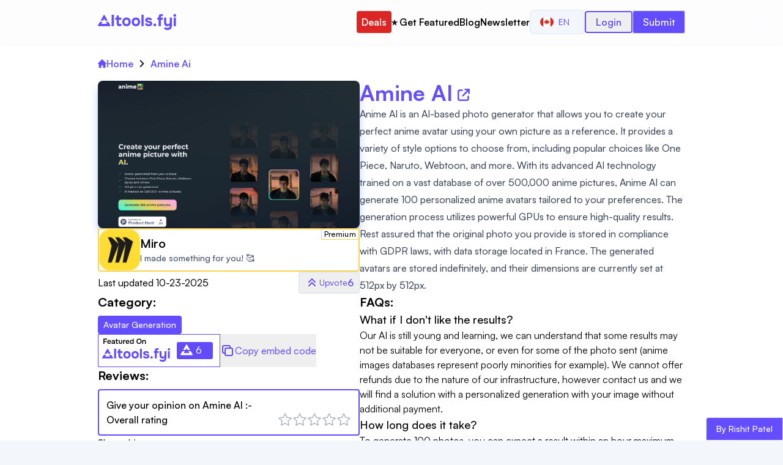

--- FILE ---
content_type: text/html; charset=utf-8
request_url: https://aitools.fyi/amine-ai
body_size: 24724
content:
<!DOCTYPE html><html lang="en"><head><meta charSet="utf-8"/><title>Amine AI Pricing, Reviews, Alternatives - AI Avatar Generation</title><meta http-equiv="x-ua-compatible" content="ie=edge"/><meta name="viewport" content="width=device-width, initial-scale=1"/><meta name="robots" content="index, follow, max-image-preview:large, max-snippet:-1, max-video-preview:-1"/><meta name="description" content="Anime AI is an AI-based photo generator that allows you to create your perfect anime avatar using your own picture as a reference. It provides a variety o..."/><meta name="og:title" property="og:title" content="Amine AI Pricing, Reviews, Alternatives - AI Avatar Generation"/><meta name="og:description" property="og:description" content="Anime AI is an AI-based photo generator that allows you to create your perfect anime avatar using your own picture as a reference. It provides a variety o..."/><meta property="og:url" content="https://aitools.fyi/amine-ai"/><link rel="canonical" href="https://aitools.fyi/amine-ai"/><meta name="twitter:card" content="summary_large_image"/><meta name="twitter:title" content="Amine AI Pricing, Reviews, Alternatives - AI Avatar Generation"/><meta name="twitter:description" content="Anime AI is an AI-based photo generator that allows you to create your perfect anime avatar using your own picture as a reference. It provides a variety o..."/><meta name="twitter:url" content="https://aitools.fyi/amine-ai"/><meta name="keywords" content="Amine AI, Avatar Generation,  anime avatar,  Naruto,  Webtoon,  personalized,  GPUs,  high-quality results,  GDPR laws"/><link rel="icon" href="/favicon.ico"/><meta property="og:image" content="https://assets.aitools.fyi/ts/557.jpg"/><meta property="og:image:alt" content="Amine AI Pricing, Reviews, Alternatives - AI Avatar Generation"/><meta name="twitter:image" content="https://assets.aitools.fyi/ts/557.jpg"/><meta name="twitter:image:alt" content="Amine AI Pricing, Reviews, Alternatives - AI Avatar Generation"/><meta name="ir-site-verification-token" value="658930312"/><meta name="next-head-count" content="21"/><script>!(function(w,p,f,c){if(!window.crossOriginIsolated && !navigator.serviceWorker) return;c=w[p]=w[p]||{};c[f]=(c[f]||[]).concat(["dataLayer.push"])})(window,'partytown','forward');/* Partytown 0.10.2 - MIT builder.io */
const t={preserveBehavior:!1},e=e=>{if("string"==typeof e)return[e,t];const[n,r=t]=e;return[n,{...t,...r}]},n=Object.freeze((t=>{const e=new Set;let n=[];do{Object.getOwnPropertyNames(n).forEach((t=>{"function"==typeof n[t]&&e.add(t)}))}while((n=Object.getPrototypeOf(n))!==Object.prototype);return Array.from(e)})());!function(t,r,o,i,a,s,c,d,l,p,u=t,f){function h(){f||(f=1,"/"==(c=(s.lib||"/~partytown/")+(s.debug?"debug/":""))[0]&&(l=r.querySelectorAll('script[type="text/partytown"]'),i!=t?i.dispatchEvent(new CustomEvent("pt1",{detail:t})):(d=setTimeout(v,1e4),r.addEventListener("pt0",w),a?y(1):o.serviceWorker?o.serviceWorker.register(c+(s.swPath||"partytown-sw.js"),{scope:c}).then((function(t){t.active?y():t.installing&&t.installing.addEventListener("statechange",(function(t){"activated"==t.target.state&&y()}))}),console.error):v())))}function y(e){p=r.createElement(e?"script":"iframe"),t._pttab=Date.now(),e||(p.style.display="block",p.style.width="0",p.style.height="0",p.style.border="0",p.style.visibility="hidden",p.setAttribute("aria-hidden",!0)),p.src=c+"partytown-"+(e?"atomics.js?v=0.10.2":"sandbox-sw.html?"+t._pttab),r.querySelector(s.sandboxParent||"body").appendChild(p)}function v(n,o){for(w(),i==t&&(s.forward||[]).map((function(n){const[r]=e(n);delete t[r.split(".")[0]]})),n=0;n<l.length;n++)(o=r.createElement("script")).innerHTML=l[n].innerHTML,o.nonce=s.nonce,r.head.appendChild(o);p&&p.parentNode.removeChild(p)}function w(){clearTimeout(d)}s=t.partytown||{},i==t&&(s.forward||[]).map((function(r){const[o,{preserveBehavior:i}]=e(r);u=t,o.split(".").map((function(e,r,o){var a;u=u[o[r]]=r+1<o.length?u[o[r]]||(a=o[r+1],n.includes(a)?[]:{}):(()=>{let e=null;if(i){const{methodOrProperty:n,thisObject:r}=((t,e)=>{let n=t;for(let t=0;t<e.length-1;t+=1)n=n[e[t]];return{thisObject:n,methodOrProperty:e.length>0?n[e[e.length-1]]:void 0}})(t,o);"function"==typeof n&&(e=(...t)=>n.apply(r,...t))}return function(){let n;return e&&(n=e(arguments)),(t._ptf=t._ptf||[]).push(o,arguments),n}})()}))})),"complete"==r.readyState?h():(t.addEventListener("DOMContentLoaded",h),t.addEventListener("load",h))}(window,document,navigator,top,window.crossOriginIsolated);document.currentScript.dataset.partytown="";</script><script src="/js/script.tagged-events.outbound-links.js" data-domain="aitools.fyi" type="text/partytown" defer=""></script><link data-next-font="" rel="preconnect" href="/" crossorigin="anonymous"/><link rel="preload" href="/_next/static/css/4a76e45e0ef4b069.css?dpl=dpl_43A54YBBc4fhCpdxenbUwr6nGd6H" as="style"/><link rel="stylesheet" href="/_next/static/css/4a76e45e0ef4b069.css?dpl=dpl_43A54YBBc4fhCpdxenbUwr6nGd6H" data-n-g=""/><link rel="preload" href="/_next/static/css/e7eddfe4828c1690.css?dpl=dpl_43A54YBBc4fhCpdxenbUwr6nGd6H" as="style"/><link rel="stylesheet" href="/_next/static/css/e7eddfe4828c1690.css?dpl=dpl_43A54YBBc4fhCpdxenbUwr6nGd6H" data-n-p=""/><noscript data-n-css=""></noscript><script defer="" nomodule="" src="/_next/static/chunks/polyfills-42372ed130431b0a.js?dpl=dpl_43A54YBBc4fhCpdxenbUwr6nGd6H"></script><script src="/_next/static/chunks/webpack-628a2d86d8f2f3d8.js?dpl=dpl_43A54YBBc4fhCpdxenbUwr6nGd6H" defer=""></script><script src="/_next/static/chunks/framework-840cff9d6bb95703.js?dpl=dpl_43A54YBBc4fhCpdxenbUwr6nGd6H" defer=""></script><script src="/_next/static/chunks/main-e6d5f0d5d0e52d32.js?dpl=dpl_43A54YBBc4fhCpdxenbUwr6nGd6H" defer=""></script><script src="/_next/static/chunks/pages/_app-85d0af43a0f640e2.js?dpl=dpl_43A54YBBc4fhCpdxenbUwr6nGd6H" defer=""></script><script src="/_next/static/chunks/107364cf-64064e7e5a2201a1.js?dpl=dpl_43A54YBBc4fhCpdxenbUwr6nGd6H" defer=""></script><script src="/_next/static/chunks/9239-99f150c804559750.js?dpl=dpl_43A54YBBc4fhCpdxenbUwr6nGd6H" defer=""></script><script src="/_next/static/chunks/4942-05486a5af7a845a3.js?dpl=dpl_43A54YBBc4fhCpdxenbUwr6nGd6H" defer=""></script><script src="/_next/static/chunks/1398-bb390691b52d46aa.js?dpl=dpl_43A54YBBc4fhCpdxenbUwr6nGd6H" defer=""></script><script src="/_next/static/chunks/5593-b9cfc51a2875d6ca.js?dpl=dpl_43A54YBBc4fhCpdxenbUwr6nGd6H" defer=""></script><script src="/_next/static/chunks/5603-5b625b42a6b949dd.js?dpl=dpl_43A54YBBc4fhCpdxenbUwr6nGd6H" defer=""></script><script src="/_next/static/chunks/1878-c633e1390819a68a.js?dpl=dpl_43A54YBBc4fhCpdxenbUwr6nGd6H" defer=""></script><script src="/_next/static/chunks/4112-a590d12f5c9e61d7.js?dpl=dpl_43A54YBBc4fhCpdxenbUwr6nGd6H" defer=""></script><script src="/_next/static/chunks/pages/%5Bslug%5D-a4d9e83b61fafe4e.js?dpl=dpl_43A54YBBc4fhCpdxenbUwr6nGd6H" defer=""></script><script src="/_next/static/QHIOpoXTvvdYWaGxq49GY/_buildManifest.js?dpl=dpl_43A54YBBc4fhCpdxenbUwr6nGd6H" defer=""></script><script src="/_next/static/QHIOpoXTvvdYWaGxq49GY/_ssgManifest.js?dpl=dpl_43A54YBBc4fhCpdxenbUwr6nGd6H" defer=""></script></head><body><div id="__next"><nav class="w-full py-4 shadow-sm text-primary sticky top-0 z-[50] bg-white/80 backdrop-blur-xl"><div class="container w-full px-2 mx-auto md:px-8 lg:px-20 xl:px-40"><div class="flex items-center justify-between"><div class="flex items-center w-28 md:w-32"><a class="" href="/"><svg xmlns="http://www.w3.org/2000/svg" width="855" height="171" fill="none" viewBox="0 0 855 171" class="w-full h-full"><path fill="currentColor" d="M150.611 129.172V7.396h24.596v121.776h-24.596zM234.541 130.376c-10.205 0-17.773-2.867-22.704-8.6-4.816-5.733-7.224-13.588-7.224-23.564V60.028h-13.588v-21.5h13.588V14.104h24.08v24.424h27.52v21.5h-27.52v33.196c0 2.981.344 5.561 1.032 7.74.803 2.179 2.064 3.899 3.784 5.16 1.835 1.147 4.3 1.72 7.396 1.72 2.752 0 5.046-.401 6.88-1.204 1.95-.917 3.555-1.892 4.816-2.924l7.568 18.576c-2.408 1.949-5.102 3.555-8.084 4.816a39.863 39.863 0 01-8.772 2.408c-2.981.573-5.905.86-8.772.86zM312.436 130.376c-9.174 0-17.2-1.835-24.08-5.504-6.88-3.784-12.212-9.116-15.996-15.996-3.784-6.995-5.676-15.25-5.676-24.768 0-9.747 1.892-18.117 5.676-25.112 3.898-7.11 9.288-12.556 16.168-16.34 6.88-3.784 14.792-5.676 23.736-5.676 9.173 0 17.142 1.95 23.908 5.848 6.765 3.899 12.04 9.345 15.824 16.34 3.784 6.995 5.676 15.365 5.676 25.112 0 9.517-1.892 17.773-5.676 24.768-3.67 6.88-8.887 12.155-15.652 15.824-6.651 3.669-14.62 5.504-23.908 5.504zm-.344-22.016c5.274 0 9.517-1.147 12.728-3.44 3.21-2.293 5.504-5.275 6.88-8.944 1.49-3.784 2.236-7.74 2.236-11.868s-.746-8.084-2.236-11.868c-1.376-3.784-3.67-6.88-6.88-9.288-3.096-2.523-7.339-3.784-12.728-3.784-5.16 0-9.346 1.261-12.556 3.784-3.211 2.408-5.562 5.504-7.052 9.288-1.376 3.784-2.064 7.74-2.064 11.868 0 4.243.688 8.199 2.064 11.868 1.49 3.67 3.841 6.651 7.052 8.944 3.21 2.293 7.396 3.44 12.556 3.44zM415.401 130.376c-9.174 0-17.2-1.835-24.08-5.504-6.88-3.784-12.212-9.116-15.996-15.996-3.784-6.995-5.676-15.25-5.676-24.768 0-9.747 1.892-18.117 5.676-25.112 3.898-7.11 9.288-12.556 16.168-16.34 6.88-3.784 14.792-5.676 23.736-5.676 9.173 0 17.142 1.95 23.908 5.848 6.765 3.899 12.04 9.345 15.824 16.34 3.784 6.995 5.676 15.365 5.676 25.112 0 9.517-1.892 17.773-5.676 24.768-3.67 6.88-8.887 12.155-15.652 15.824-6.651 3.669-14.62 5.504-23.908 5.504zm-.344-22.016c5.274 0 9.517-1.147 12.728-3.44 3.21-2.293 5.504-5.275 6.88-8.944 1.49-3.784 2.236-7.74 2.236-11.868s-.746-8.084-2.236-11.868c-1.376-3.784-3.67-6.88-6.88-9.288-3.096-2.523-7.339-3.784-12.728-3.784-5.16 0-9.346 1.261-12.556 3.784-3.211 2.408-5.562 5.504-7.052 9.288-1.376 3.784-2.064 7.74-2.064 11.868 0 4.243.688 8.199 2.064 11.868 1.49 3.67 3.841 6.651 7.052 8.944 3.21 2.293 7.396 3.44 12.556 3.44zM476.053 129.172V7.396h24.081v121.776h-24.081zM554.654 130.376c-4.243 0-8.601-.459-13.073-1.376-4.472-.917-8.6-2.465-12.384-4.644-3.784-2.293-6.994-5.332-9.632-9.116-2.637-3.899-4.357-8.715-5.16-14.448h24.424c.688 2.064 1.892 3.841 3.612 5.332a17.859 17.859 0 006.192 3.268 26.187 26.187 0 007.224 1.032c1.606 0 3.211-.115 4.816-.344a14.51 14.51 0 004.473-1.376c1.376-.688 2.465-1.548 3.267-2.58.803-1.147 1.204-2.58 1.204-4.3 0-1.835-.573-3.268-1.72-4.3-1.146-1.032-2.752-1.835-4.816-2.408-2.064-.688-4.414-1.319-7.052-1.892a1131.348 1131.348 0 01-15.136-3.44c-5.389-1.261-10.033-3.096-13.932-5.504a27.497 27.497 0 01-4.3-3.784 18.264 18.264 0 01-3.096-4.644 29.575 29.575 0 01-1.892-5.332c-.458-1.95-.688-4.013-.688-6.192 0-4.93 1.032-9.116 3.096-12.556a25.712 25.712 0 018.6-8.6c3.555-2.179 7.511-3.727 11.868-4.644a58.022 58.022 0 0113.416-1.548c6.192 0 11.926 1.032 17.2 3.096 5.275 1.95 9.632 5.045 13.072 9.288 3.44 4.128 5.562 9.517 6.365 16.168h-23.049c-.458-2.523-2.006-4.53-4.644-6.02-2.637-1.605-5.905-2.408-9.804-2.408-1.376 0-2.866.115-4.472.344-1.49.23-2.866.63-4.128 1.204-1.261.573-2.293 1.376-3.096 2.408-.802.917-1.204 2.179-1.204 3.784 0 1.261.344 2.408 1.032 3.44.803 1.032 1.892 1.892 3.268 2.58 1.491.688 3.268 1.319 5.332 1.892 3.899.917 7.798 1.777 11.697 2.58 4.013.688 7.567 1.433 10.663 2.236 3.784.803 7.224 2.121 10.32 3.956 3.211 1.835 5.791 4.357 7.741 7.568 2.064 3.096 3.095 7.167 3.095 12.212 0 5.733-1.146 10.492-3.44 14.276-2.293 3.669-5.389 6.593-9.288 8.772-3.784 2.179-7.969 3.727-12.556 4.644a66.621 66.621 0 01-13.415 1.376zM622.197 131.408c-4.128 0-7.625-1.261-10.492-3.784-2.867-2.523-4.3-6.135-4.3-10.836 0-4.816 1.433-8.6 4.3-11.352 2.981-2.752 6.479-4.128 10.492-4.128 4.013 0 7.453 1.376 10.32 4.128 2.867 2.637 4.3 6.364 4.3 11.18s-1.433 8.485-4.3 11.008c-2.867 2.523-6.307 3.784-10.32 3.784zM663.348 129.172V60.028H649.76v-21.5h13.588v-8.256c0-6.88 1.089-12.499 3.268-16.856 2.293-4.472 5.733-7.74 10.32-9.804C681.637 1.548 687.6.516 694.824.516h14.964v21.328H697.92c-2.637 0-4.759.401-6.364 1.204-1.491.803-2.523 2.064-3.096 3.784-.573 1.605-.86 3.612-.86 6.02v5.676h22.188v21.5H687.6v69.144h-24.252zM761.868 170.968a76.596 76.596 0 01-20.468-2.752c-6.651-1.835-12.9-4.931-18.748-9.288l8.084-19.264c3.669 2.752 7.854 4.931 12.556 6.536 4.701 1.72 9.918 2.58 15.652 2.58 8.829 0 15.365-2.064 19.608-6.192 4.357-4.128 6.536-10.091 6.536-17.888v-4.816c-1.95 2.637-4.415 4.759-7.396 6.364-2.867 1.491-5.963 2.58-9.288 3.268a49.128 49.128 0 01-9.976 1.032c-8.715 0-15.71-1.835-20.984-5.504-5.275-3.669-9.116-8.657-11.524-14.964-2.294-6.421-3.44-13.703-3.44-21.844V38.528h24.08v44.72c0 2.981.172 5.963.516 8.944.344 2.981 1.146 5.733 2.408 8.256 1.261 2.523 3.153 4.587 5.676 6.192 2.522 1.491 5.905 2.236 10.148 2.236 5.504 0 9.632-1.319 12.384-3.956 2.752-2.752 4.586-6.192 5.504-10.32 1.032-4.128 1.548-8.428 1.548-12.9V38.528h24.08V116.1c0 8.256-.803 15.767-2.408 22.532-1.491 6.765-4.071 12.556-7.74 17.372-3.555 4.816-8.371 8.485-14.448 11.008-5.963 2.637-13.416 3.956-22.36 3.956zM827.78 129.172V38.528h24.08v90.644h-24.08zm12.04-99.76c-4.472 0-8.084-1.319-10.836-3.956-2.752-2.752-4.128-6.25-4.128-10.492 0-4.472 1.433-8.084 4.3-10.836C832.023 1.376 835.635 0 839.992 0c4.013 0 7.453 1.376 10.32 4.128 2.981 2.637 4.472 6.192 4.472 10.664 0 4.357-1.433 7.912-4.3 10.664-2.752 2.637-6.307 3.956-10.664 3.956zM63.167 12.172c2.309-4 8.082-4 10.392 0l34.064 59H79.91l-11.547-20-11.547 20H29.103l34.064-59zM21.597 84.172l-20.784 36c-2.31 4 .577 9 5.196 9h124.708c4.618 0 7.505-5 5.196-9l-20.785-36H87.415l12.125 21H37.186l12.124-21H21.597z"></path></svg></a></div><div class="flex gap-3"><div class="flex items-center justify-center gap-3 xl:gap-4 lg:gap-6"><div class="hidden xl:block"><a class="py-2 px-2 text-sm font-normal bg-red-600 text-white rounded lg:text-base sm:font-medium xl:font-semibold hover:text-yellow-300" href="/deals">Deals</a></div><div class="hidden xl:block"><a class="py-2 text-sm font-normal text-black rounded lg:text-base sm:font-medium xl:font-semibold hover:text-primary" href="/advertise">⭐️ Get Featured</a></div><div class="hidden xl:block"><a class="py-2 text-sm font-normal text-black rounded lg:text-base sm:font-medium xl:font-semibold hover:text-primary" href="/blog">Blog</a></div><div class="hidden xl:block"><a target="_blank" class="py-2 text-sm font-normal text-black rounded lg:text-base sm:font-medium xl:font-semibold hover:text-primary" href="https://worldofai.beehiiv.com/?utm_source=aitools.fyi&amp;utm_medium=referral&amp;utm_campaign=aitools.fyi">Newsletter</a></div><div class="hidden xl:block 2xl:hidden"><div class="flex items-center justify-center"><button class="inline-flex items-center justify-center whitespace-nowrap rounded-md text-sm font-medium ring-offset-background transition-colors focus-visible:outline-none focus-visible:ring-2 focus-visible:ring-ring focus-visible:ring-offset-2 disabled:pointer-events-none disabled:opacity-50 border border-input bg-background hover:bg-accent hover:text-accent-foreground h-10 px-4 py-2" type="button" id="radix-:R5ckm:" aria-haspopup="menu" aria-expanded="false" data-state="closed"><img alt="English" loading="lazy" width="22" height="22" decoding="async" data-nimg="1" class="rounded-full" style="color:transparent" src="/flags/ca.svg"/><span class="px-2 uppercase">en</span></button></div></div><div class="hidden 2xl:block"><div class="flex items-center justify-center"><button class="inline-flex items-center justify-center whitespace-nowrap rounded-md text-sm font-medium ring-offset-background transition-colors focus-visible:outline-none focus-visible:ring-2 focus-visible:ring-ring focus-visible:ring-offset-2 disabled:pointer-events-none disabled:opacity-50 border border-input bg-background hover:bg-accent hover:text-accent-foreground h-10 px-4 py-2" type="button" id="radix-:R6ckm:" aria-haspopup="menu" aria-expanded="false" data-state="closed"><img alt="English" loading="lazy" width="20" height="20" decoding="async" data-nimg="1" class="rounded-full" style="color:transparent" src="/flags/ca.svg"/><span class="px-2 uppercase">en</span></button></div></div><div class="hidden xl:block"><button class="px-4 py-1 text-sm font-medium border-2 rounded lg:text-base xl:font-semibold border-primary text-primary sm:font-medium mt-1 xl:mt-0">Login</button></div><div class="hidden 2xl:block"><a class="px-4 py-2 text-sm font-normal text-white border rounded bg-primary lg:text-base sm:font-medium" href="https://buy.stripe.com/aEU5lb0PV3qYeIg00o">Submit a tool</a></div><div class="block 2xl:hidden"><a class="px-4 py-2 text-sm font-normal text-white border rounded bg-primary lg:text-base sm:font-medium" href="https://buy.stripe.com/aEU5lb0PV3qYeIg00o">Submit</a></div></div><button type="button" class="inline-flex items-center p-[5px] text-sm text-primary hover:text-white hover:bg-primary rounded xl:hidden" id="menuBtn" aria-label="Menu"><svg class="w-6 h-6" aria-hidden="true" fill="currentColor" viewBox="0 0 20 20" xmlns="http://www.w3.org/2000/svg"><path fill-rule="evenodd" d="M3 5a1 1 0 011-1h12a1 1 0 110 2H4a1 1 0 01-1-1zM3 10a1 1 0 011-1h12a1 1 0 110 2H4a1 1 0 01-1-1zM3 15a1 1 0 011-1h12a1 1 0 110 2H4a1 1 0 01-1-1z" clip-rule="evenodd"></path></svg></button></div></div><div class="hidden block xl:hidden"><div class="flex flex-col items-center justify-center w-full gap-2 mt-5 xl:gap-3"><a class="py-2 text-sm font-medium text-black rounded hover:text-primary lg:text-base" href="/deals">Deals</a><a class="py-2 text-sm font-medium text-black rounded hover:text-primary lg:text-base" href="/advertise">⭐️ Get Featured</a><a class="py-2 text-sm font-medium text-black rounded hover:text-primary lg:text-base" href="/blog">Blog</a><a target="_blank" class="py-2 text-sm font-medium text-black rounded hover:text-primary lg:text-base" href="https://worldofai.beehiiv.com/?utm_source=aitools.fyi&amp;utm_medium=referral&amp;utm_campaign=aitools.fyi">Newsletter</a><button class="px-4 py-1 text-sm font-medium border-2 rounded lg:text-base xl:font-semibold border-primary text-primary sm:font-medium mt-1 xl:mt-0">Login</button></div><div class="flex items-center justify-center w-full mt-5"><button class="inline-flex items-center justify-center whitespace-nowrap rounded-md text-sm font-medium ring-offset-background transition-colors focus-visible:outline-none focus-visible:ring-2 focus-visible:ring-ring focus-visible:ring-offset-2 disabled:pointer-events-none disabled:opacity-50 border border-input bg-background hover:bg-accent hover:text-accent-foreground h-10 px-4 py-2" type="button" id="radix-:R54m:" aria-haspopup="menu" aria-expanded="false" data-state="closed"><img alt="English" loading="lazy" width="20" height="20" decoding="async" data-nimg="1" class="rounded-full" style="color:transparent" src="/flags/ca.svg"/><span class="px-2 uppercase">en</span></button></div></div></div></nav><main class="w-full flex flex-col items-center justify-center bg-white"><div class="container w-full px-2 mx-auto md:px-8 lg:px-20 xl:px-40 hidden md:block"><nav class="mt-5 w-full flex justify-center items-start"><ul class="w-full flex justify-start items-start"><li class="flex justify-center items-center"><a class="flex justify-center items-center text-primary hover:text-red-500 gap-2 font-semibold" href="/"><svg class="w-3.5 h-3.5" aria-hidden="true" xmlns="http://www.w3.org/2000/svg" fill="currentColor" viewBox="0 0 20 20"><path d="m19.707 9.293-2-2-7-7a1 1 0 0 0-1.414 0l-7 7-2 2a1 1 0 0 0 1.414 1.414L2 10.414V18a2 2 0 0 0 2 2h3a1 1 0 0 0 1-1v-4a1 1 0 0 1 1-1h2a1 1 0 0 1 1 1v4a1 1 0 0 0 1 1h3a2 2 0 0 0 2-2v-7.586l.293.293a1 1 0 0 0 1.414-1.414Z"></path></svg>Home</a></li><li class="flex items-center"><span class="mx-2"><svg class="w-3 h-3" aria-hidden="true" xmlns="http://www.w3.org/2000/svg" fill="none" viewBox="0 0 6 10"><path stroke="currentColor" stroke-linecap="round" stroke-linejoin="round" stroke-width="1.5" d="m1 9 4-4-4-4"></path></svg></span><span class="text-primary font-semibold">Amine Ai</span></li></ul></nav></div><div class="container px-2 mx-auto md:px-8 lg:px-20 xl:px-40 w-full h-full text-black bg-white"><div class="flex flex-col gap-2 pt-4 lg:flex-row lg:gap-4 xl:gap-6"><div class="flex flex-col gap-5 w-full lg:w-1/2 xl:w-[45%]"><a target="_blank" class="flex justify-center items-center gap-3" data-splitbee-event="Tool Click" data-splitbee-event-website="https://animeai.app/?ref=aitools.fyi&amp;utm_source=aitools.fyi" href="https://animeai.app/?ref=aitools.fyi&amp;utm_source=aitools.fyi"><img alt="Amine AI" loading="lazy" width="1366" height="768" decoding="async" data-nimg="1" class="rounded-lg shadow-lg shadow-indigo-300 w-10/12 lg:w-full" style="color:transparent" srcSet="https://assets.aitools.fyi/cdn-cgi/image/width=1920/https://assets.aitools.fyi/ts/557.jpg 1x, https://assets.aitools.fyi/cdn-cgi/image/width=3840/https://assets.aitools.fyi/ts/557.jpg 2x" src="https://assets.aitools.fyi/cdn-cgi/image/width=3840/https://assets.aitools.fyi/ts/557.jpg"/></a><div class="border-2 rounded lg:block border-amber-300"><a target="_blank" data-splitbee-event="Premium Tool Click" data-splitbee-event-website="https://miro.com/?red=aitool17548d&amp;utm_source=aitool17548d&amp;utm_medium=revshare&amp;utm_affiliate_network=reditus" class="plausible-event-name=ad-click plausible-event-tool=miro" href="https://miro.com/?red=aitool17548d&amp;utm_source=aitool17548d&amp;utm_medium=revshare&amp;utm_affiliate_network=reditus"><div class="group relative flex items-center justify-start w-full gap-2 bg-white hover:bg-amber-100 md:gap-3 lg:gap-5"><span class="absolute top-0 right-0 inline-block px-1 text-xs font-medium tracking-wide border-b border-l border-amber-300 group-hover:bg-amber-300 group-hover:border-amber-500">Premium</span><div class="flex items-center justify-center w-12 col-start-1 col-end-2 text-center md:w-20"><img alt="Miro" loading="lazy" width="80" height="80" decoding="async" data-nimg="1" class="rounded" style="color:transparent" src="/images/ads/14615.webp"/></div><div class="flex flex-col items-start justify-between w-full gap-1 md:gap-2"><div class="leading-3"><h3 class="text-sm font-semibold md:text-lg lg:text-xl ">Miro</h3></div><span class="text-xs font-medium text-slate-600 md:text-sm">I made something for you! 🥰</span></div></div></a></div><div class="flex items-center justify-end w-full md:justify-between"><p class="hidden md:block">Last updated<!-- --> <!-- -->10-23-2025</p><span><button class="flex justify-center items-center font-semibold rounded border-2 px-2 py-1 gap-2 hover:border-primary text-primary"><svg xmlns="http://www.w3.org/2000/svg" width="24" height="24" fill="none" stroke="currentColor" stroke-linecap="round" stroke-linejoin="round" stroke-width="2" class="icon icon-tabler icon-tabler-chevrons-up" viewBox="0 0 24 24"><path stroke="none" d="M0 0h24v24H0z"></path><path d="M7 11l5-5 5 5M7 17l5-5 5 5"></path></svg><span class="text-xs md:text-sm text-primary">Upvote</span>0</button></span></div><div class="hidden lg:block"><div class="flex flex-col items-start justify-center max-w-full gap-1"><h3 class="text-xl font-bold">Category:</h3><div class="flex flex-wrap items-center justify-start max-w-full"><a href="/category/ai-avatar-generation"><div class="items-center border transition-colors focus:outline-none focus:ring-2 focus:ring-ring focus:ring-offset-2 border-transparent bg-primary inline-block text-white font-[450] relative rounded text-sm mt-2 px-2 py-1 sm:px-2 sm:font-medium sm:py-1 break-words hover:bg-primary">Avatar Generation</div></a></div></div></div><div class="hidden lg:block"><div class="flex w-full gap-3 md:gap-5"><div></div><button class="flex items-center justify-center gap-1 font-medium cursor-pointer text-primary"><svg xmlns="http://www.w3.org/2000/svg" width="24" height="24" fill="none" stroke="currentColor" stroke-linecap="round" stroke-linejoin="round" stroke-width="2" class="icon icon-tabler icon-tabler-copy" viewBox="0 0 24 24"><path stroke="none" d="M0 0h24v24H0z"></path><path d="M8 10a2 2 0 012-2h8a2 2 0 012 2v8a2 2 0 01-2 2h-8a2 2 0 01-2-2z"></path><path d="M16 8V6a2 2 0 00-2-2H6a2 2 0 00-2 2v8a2 2 0 002 2h2"></path></svg><span>Copy embed code</span></button></div></div><div class="hidden w-full lg:block"><div class="flex flex-col items-start justify-start w-full gap-1"><h3 class="text-xl font-bold mb-2">Reviews:</h3><div class="flex flex-col w-full gap-3"><form><div class="flex flex-col w-full gap-3 p-2 border-2 rounded md:p-3 border-primary"><div class="flex flex-col flex-wrap justify-between gap-2 md:flex-row"><p class="font-medium">Give your opinion on<!-- --> <!-- -->Amine AI<!-- --> :-</p></div><div class="flex flex-col flex-wrap justify-between gap-2 md:flex-row"><p class="font-medium">Overall rating</p><div class="flex gap-1"><svg xmlns="http://www.w3.org/2000/svg" class="cursor-pointer hover:stroke-[#fcd34d] icon icon-tabler icon-tabler-star hover:text-[#fcd34d] hover:fill-[#fcd34d]" width="24" height="24" viewBox="0 0 24 24" stroke-width="1.2" stroke="#9ca3af" fill="none" stroke-linecap="round" stroke-linejoin="round"><path stroke="none" d="M0 0h24v24H0z" fill="none"></path><path d="M12 17.75l-6.172 3.245l1.179 -6.873l-5 -4.867l6.9 -1l3.086 -6.253l3.086 6.253l6.9 1l-5 4.867l1.179 6.873z"></path></svg><svg xmlns="http://www.w3.org/2000/svg" class="cursor-pointer hover:stroke-[#fcd34d] icon icon-tabler icon-tabler-star hover:text-[#fcd34d] hover:fill-[#fcd34d]" width="24" height="24" viewBox="0 0 24 24" stroke-width="1.2" stroke="#9ca3af" fill="none" stroke-linecap="round" stroke-linejoin="round"><path stroke="none" d="M0 0h24v24H0z" fill="none"></path><path d="M12 17.75l-6.172 3.245l1.179 -6.873l-5 -4.867l6.9 -1l3.086 -6.253l3.086 6.253l6.9 1l-5 4.867l1.179 6.873z"></path></svg><svg xmlns="http://www.w3.org/2000/svg" class="cursor-pointer hover:stroke-[#fcd34d] icon icon-tabler icon-tabler-star hover:text-[#fcd34d] hover:fill-[#fcd34d]" width="24" height="24" viewBox="0 0 24 24" stroke-width="1.2" stroke="#9ca3af" fill="none" stroke-linecap="round" stroke-linejoin="round"><path stroke="none" d="M0 0h24v24H0z" fill="none"></path><path d="M12 17.75l-6.172 3.245l1.179 -6.873l-5 -4.867l6.9 -1l3.086 -6.253l3.086 6.253l6.9 1l-5 4.867l1.179 6.873z"></path></svg><svg xmlns="http://www.w3.org/2000/svg" class="cursor-pointer hover:stroke-[#fcd34d] icon icon-tabler icon-tabler-star hover:text-[#fcd34d] hover:fill-[#fcd34d]" width="24" height="24" viewBox="0 0 24 24" stroke-width="1.2" stroke="#9ca3af" fill="none" stroke-linecap="round" stroke-linejoin="round"><path stroke="none" d="M0 0h24v24H0z" fill="none"></path><path d="M12 17.75l-6.172 3.245l1.179 -6.873l-5 -4.867l6.9 -1l3.086 -6.253l3.086 6.253l6.9 1l-5 4.867l1.179 6.873z"></path></svg><svg xmlns="http://www.w3.org/2000/svg" class="cursor-pointer hover:stroke-[#fcd34d] icon icon-tabler icon-tabler-star hover:text-[#fcd34d] hover:fill-[#fcd34d]" width="24" height="24" viewBox="0 0 24 24" stroke-width="1.2" stroke="#9ca3af" fill="none" stroke-linecap="round" stroke-linejoin="round"><path stroke="none" d="M0 0h24v24H0z" fill="none"></path><path d="M12 17.75l-6.172 3.245l1.179 -6.873l-5 -4.867l6.9 -1l3.086 -6.253l3.086 6.253l6.9 1l-5 4.867l1.179 6.873z"></path></svg></div></div></div></form><section class="Toastify" aria-live="polite" aria-atomic="false" aria-relevant="additions text" aria-label="Notifications Alt+T"></section></div></div></div><div class="hidden lg:block"><div class="flex flex-col gap-5"><div class="flex flex-col w-full"><span class="text-base font-base text-black">Share this:</span><span class="text-base font-bold text-slate-50 tracking-wider"><div class="flex flex-wrap gap-3 mt-3"><button aria-label="twitter" style="background-color:transparent;border:none;padding:0;font:inherit;color:inherit;cursor:pointer;outline:none"><svg viewBox="0 0 64 64" width="32" height="32" class="rounded-md"><rect width="64" height="64" rx="0" ry="0" fill="#000000"></rect><path d="M 41.116 18.375 h 4.962 l -10.8405 12.39 l 12.753 16.86 H 38.005 l -7.821 -10.2255 L 21.235 47.625 H 16.27 l 11.595 -13.2525 L 15.631 18.375 H 25.87 l 7.0695 9.3465 z m -1.7415 26.28 h 2.7495 L 24.376 21.189 H 21.4255 z" fill="white"></path></svg></button><button aria-label="reddit" style="background-color:transparent;border:none;padding:0;font:inherit;color:inherit;cursor:pointer;outline:none"><svg viewBox="0 0 64 64" width="32" height="32" class="rounded-md"><rect width="64" height="64" rx="0" ry="0" fill="#ff4500"></rect><path d="m 52.8165,31.942362 c 0,-2.4803 -2.0264,-4.4965 -4.5169,-4.4965 -1.2155,0 -2.3171,0.4862 -3.128,1.2682 -3.077,-2.0247 -7.2403,-3.3133 -11.8507,-3.4782 l 2.5211,-7.9373 6.8272,1.5997 -0.0102,0.0986 c 0,2.0281 1.6575,3.6771 3.6958,3.6771 2.0366,0 3.6924,-1.649 3.6924,-3.6771 0,-2.0281 -1.6575,-3.6788 -3.6924,-3.6788 -1.564,0 -2.8968,0.9758 -3.4357,2.3443 l -7.3593,-1.7255 c -0.3213,-0.0782 -0.6477,0.1071 -0.748,0.4233 L 32,25.212062 c -4.8246,0.0578 -9.1953,1.3566 -12.41,3.4425 -0.8058,-0.7446 -1.8751,-1.2104 -3.0583,-1.2104 -2.4905,0 -4.5152,2.0179 -4.5152,4.4982 0,1.649 0.9061,3.0787 2.2389,3.8607 -0.0884,0.4794 -0.1462,0.9639 -0.1462,1.4569 0,6.6487 8.1736,12.0581 18.2223,12.0581 10.0487,0 18.224,-5.4094 18.224,-12.0581 0,-0.4658 -0.0493,-0.9248 -0.1275,-1.377 1.4144,-0.7599 2.3885,-2.2304 2.3885,-3.9406 z m -29.2808,3.0872 c 0,-1.4756 1.207,-2.6775 2.6894,-2.6775 1.4824,0 2.6877,1.2019 2.6877,2.6775 0,1.4756 -1.2053,2.6758 -2.6877,2.6758 -1.4824,0 -2.6894,-1.2002 -2.6894,-2.6758 z m 15.4037,7.9373 c -1.3549,1.3481 -3.4816,2.0043 -6.5008,2.0043 l -0.0221,-0.0051 -0.0221,0.0051 c -3.0209,0 -5.1476,-0.6562 -6.5008,-2.0043 -0.2465,-0.2448 -0.2465,-0.6443 0,-0.8891 0.2465,-0.2465 0.6477,-0.2465 0.8942,0 1.105,1.0999 2.9393,1.6337 5.6066,1.6337 l 0.0221,0.0051 0.0221,-0.0051 c 2.6673,0 4.5016,-0.5355 5.6066,-1.6354 0.2465,-0.2465 0.6477,-0.2448 0.8942,0 0.2465,0.2465 0.2465,0.6443 0,0.8908 z m -0.3213,-5.2615 c -1.4824,0 -2.6877,-1.2002 -2.6877,-2.6758 0,-1.4756 1.2053,-2.6775 2.6877,-2.6775 1.4824,0 2.6877,1.2019 2.6877,2.6775 0,1.4756 -1.2053,2.6758 -2.6877,2.6758 z" fill="white"></path></svg></button><button aria-label="whatsapp" style="background-color:transparent;border:none;padding:0;font:inherit;color:inherit;cursor:pointer;outline:none"><svg viewBox="0 0 64 64" width="32" height="32" class="rounded-md"><rect width="64" height="64" rx="0" ry="0" fill="#25D366"></rect><path d="m42.32286,33.93287c-0.5178,-0.2589 -3.04726,-1.49644 -3.52105,-1.66732c-0.4712,-0.17346 -0.81554,-0.2589 -1.15987,0.2589c-0.34175,0.51004 -1.33075,1.66474 -1.63108,2.00648c-0.30032,0.33658 -0.60064,0.36247 -1.11327,0.12945c-0.5178,-0.2589 -2.17994,-0.80259 -4.14759,-2.56312c-1.53269,-1.37217 -2.56312,-3.05503 -2.86603,-3.57283c-0.30033,-0.5178 -0.03366,-0.80259 0.22524,-1.06149c0.23301,-0.23301 0.5178,-0.59547 0.7767,-0.90616c0.25372,-0.31068 0.33657,-0.5178 0.51262,-0.85437c0.17088,-0.36246 0.08544,-0.64725 -0.04402,-0.90615c-0.12945,-0.2589 -1.15987,-2.79613 -1.58964,-3.80584c-0.41424,-1.00971 -0.84142,-0.88027 -1.15987,-0.88027c-0.29773,-0.02588 -0.64208,-0.02588 -0.98382,-0.02588c-0.34693,0 -0.90616,0.12945 -1.37736,0.62136c-0.4712,0.5178 -1.80194,1.76053 -1.80194,4.27186c0,2.51134 1.84596,4.945 2.10227,5.30747c0.2589,0.33657 3.63497,5.51458 8.80262,7.74113c1.23237,0.5178 2.1903,0.82848 2.94111,1.08738c1.23237,0.38836 2.35599,0.33657 3.24402,0.20712c0.99159,-0.15534 3.04985,-1.24272 3.47963,-2.45956c0.44013,-1.21683 0.44013,-2.22654 0.31068,-2.45955c-0.12945,-0.23301 -0.46601,-0.36247 -0.98382,-0.59548m-9.40068,12.84407l-0.02589,0c-3.05503,0 -6.08417,-0.82849 -8.72495,-2.38189l-0.62136,-0.37023l-6.47252,1.68286l1.73463,-6.29129l-0.41424,-0.64725c-1.70875,-2.71846 -2.6149,-5.85116 -2.6149,-9.07706c0,-9.39809 7.68934,-17.06155 17.15993,-17.06155c4.58253,0 8.88029,1.78642 12.11655,5.02268c3.23625,3.21036 5.02267,7.50812 5.02267,12.06476c-0.0078,9.3981 -7.69712,17.06155 -17.14699,17.06155m14.58906,-31.58846c-3.93529,-3.80584 -9.1133,-5.95471 -14.62789,-5.95471c-11.36055,0 -20.60848,9.2065 -20.61625,20.52564c0,3.61684 0.94757,7.14565 2.75211,10.26282l-2.92557,10.63564l10.93337,-2.85309c3.0136,1.63108 6.4052,2.4958 9.85634,2.49839l0.01037,0c11.36574,0 20.61884,-9.2091 20.62403,-20.53082c0,-5.48093 -2.14111,-10.64081 -6.03239,-14.51915" fill="white"></path></svg></button><button aria-label="facebook" style="background-color:transparent;border:none;padding:0;font:inherit;color:inherit;cursor:pointer;outline:none"><svg viewBox="0 0 64 64" width="32" height="32" class="rounded-md"><rect width="64" height="64" rx="0" ry="0" fill="#3b5998"></rect><path d="M34.1,47V33.3h4.6l0.7-5.3h-5.3v-3.4c0-1.5,0.4-2.6,2.6-2.6l2.8,0v-4.8c-0.5-0.1-2.2-0.2-4.1-0.2 c-4.1,0-6.9,2.5-6.9,7V28H24v5.3h4.6V47H34.1z" fill="white"></path></svg></button><button aria-label="linkedin" style="background-color:transparent;border:none;padding:0;font:inherit;color:inherit;cursor:pointer;outline:none"><svg viewBox="0 0 64 64" width="32" height="32" class="rounded-md"><rect width="64" height="64" rx="0" ry="0" fill="#007fb1"></rect><path d="M20.4,44h5.4V26.6h-5.4V44z M23.1,18c-1.7,0-3.1,1.4-3.1,3.1c0,1.7,1.4,3.1,3.1,3.1 c1.7,0,3.1-1.4,3.1-3.1C26.2,19.4,24.8,18,23.1,18z M39.5,26.2c-2.6,0-4.4,1.4-5.1,2.8h-0.1v-2.4h-5.2V44h5.4v-8.6 c0-2.3,0.4-4.5,3.2-4.5c2.8,0,2.8,2.6,2.8,4.6V44H46v-9.5C46,29.8,45,26.2,39.5,26.2z" fill="white"></path></svg></button></div></span></div></div></div><div class="hidden lg:block"><div><h3 class="text-xl font-bold">Join thousands of AI enthusiasts in the World of AI!</h3><form class="flex flex-col gap-3 md:flex-row mt-3"><div class="flex justify-center items-center pl-2 border-2 rounded border-primary "><div class="text-primary"><svg xmlns="http://www.w3.org/2000/svg" class="icon icon-tabler icon-tabler-mail" width="24" height="24" viewBox="0 0 24 24" stroke-width="1.5" stroke="currentColor" fill="none" stroke-linecap="round" stroke-linejoin="round"><path stroke="none" d="M0 0h24v24H0z" fill="none"></path><path d="M3 7a2 2 0 0 1 2 -2h14a2 2 0 0 1 2 2v10a2 2 0 0 1 -2 2h-14a2 2 0 0 1 -2 -2v-10z"></path><path d="M3 7l9 6l9 -6"></path></svg></div><input type="text" class="w-full h-10 px-2 md:w-80 focus:outline-none focus:border-primary" placeholder="Enter your email address" value=""/><button type="submit" class="h-10 px-2 py-0 text-white bg-primary md:px-3 md:py-1">Submit</button></div></form></div></div></div><div class="flex flex-col items-start gap-2 lg:w-1/2 xl:w-[65%] lg:gap-4"><span><a target="_blank" class="flex items-center gap-3" data-splitbee-event="Tool Click" data-splitbee-event-website="https://animeai.app/?ref=aitools.fyi&amp;utm_source=aitools.fyi" href="https://animeai.app/?ref=aitools.fyi&amp;utm_source=aitools.fyi"><span class="space-x-2"><h1 class="inline text-2xl font-bold text-primary md:text-3xl xl:text-4xl">Amine AI</h1><span class="inline-block"><svg xmlns="http://www.w3.org/2000/svg" viewBox="0 0 512 512" class="z-10 w-5 h-5 fill-primary"><path d="M320 0c-17.7 0-32 14.3-32 32s14.3 32 32 32h82.7L201.4 265.4c-12.5 12.5-12.5 32.8 0 45.3s32.8 12.5 45.3 0L448 109.3V192c0 17.7 14.3 32 32 32s32-14.3 32-32V32c0-17.7-14.3-32-32-32H320zM80 32C35.8 32 0 67.8 0 112V432c0 44.2 35.8 80 80 80H400c44.2 0 80-35.8 80-80V320c0-17.7-14.3-32-32-32s-32 14.3-32 32V432c0 8.8-7.2 16-16 16H80c-8.8 0-16-7.2-16-16V112c0-8.8 7.2-16 16-16H192c17.7 0 32-14.3 32-32s-14.3-32-32-32H80z"></path></svg></span></span></a></span><div class="prose prose-headings:mt-0"><p>Anime AI is an AI-based photo generator that allows you to create your perfect anime avatar using your own picture as a reference. It provides a variety of style options to choose from, including popular choices like One Piece, Naruto, Webtoon, and more. With its advanced AI technology trained on a vast database of over 500,000 anime pictures, Anime AI can generate 100 personalized anime avatars tailored to your preferences. The generation process utilizes powerful GPUs to ensure high-quality results. Rest assured that the original photo you provide is stored in compliance with GDPR laws, with data storage located in France. The generated avatars are stored indefinitely, and their dimensions are currently set at 512px by 512px.</p></div><div class="flex flex-col flex-wrap items-start justify-start gap-1 md:gap-3"><span class="text-xl font-bold">FAQs:</span><div class="flex flex-col gap-3 md:gap-5"><div class="flex flex-col md:gap-2"><h3 class="text-lg font-medium">What if I don&#x27;t like the results?</h3><p class="text-base font-normal">Our AI is still young and learning, we can understand that some results may not be suitable for everyone, or even for some of the photo sent (anime images databases represent poorly minorities for example). We cannot offer refunds due to the nature of our infrastructure, however contact us and we will find a solution with a personalized generation with your image without additional payment.</p></div><div class="flex flex-col md:gap-2"><h3 class="text-lg font-medium">How long does it take?</h3><p class="text-base font-normal">To generate 100 photos, you can expect a result within an hour maximum, depending on the waiting time.</p></div><div class="flex flex-col md:gap-2"><h3 class="text-lg font-medium">Can I send a photo with multiple people or a couple photo?</h3><p class="text-base font-normal">At this time we only recommend sending portrait photos with one person. In the future we may train our AI with photos of several people, so stay tuned!</p></div><div class="flex flex-col md:gap-2"><h3 class="text-lg font-medium">How are my photos stored?</h3><p class="text-base font-normal">The original photo is stored in France, and is therefore under the strict rules of GDPR laws. The photo will be deleted entirely from our servers once the generation is completed. The generated photos are stored for an unlimited time. If you want to delete them, please contact us.</p></div><div class="flex flex-col md:gap-2"><h3 class="text-lg font-medium">What is the size of the generated photos?</h3><p class="text-base font-normal">For the moment, the generated photos are in the same format as the initial photos, so 512px by 512px. Soon we will add an HD format, the photos generated so far will be automatically converted to HD without any additional cost, so don&#x27;t wait!</p></div></div></div><div class="block lg:hidden"><div class="flex flex-col items-start justify-center max-w-full gap-1"><h3 class="text-xl font-bold">Category:</h3><div class="flex flex-wrap items-center justify-start max-w-full"><a href="/category/ai-avatar-generation"><div class="items-center border transition-colors focus:outline-none focus:ring-2 focus:ring-ring focus:ring-offset-2 border-transparent bg-primary inline-block text-white font-[450] relative rounded text-sm mt-2 px-2 py-1 sm:px-2 sm:font-medium sm:py-1 break-words hover:bg-primary">Avatar Generation</div></a></div></div></div><div class="flex flex-col items-start justify-center max-w-full gap-1"><h3 class="text-xl font-bold">Pricing:</h3><div class="flex flex-wrap items-center justify-start max-w-full"><div class="items-center border transition-colors focus:outline-none focus:ring-2 focus:ring-ring focus:ring-offset-2 border-transparent bg-primary inline-block text-white font-[450] relative rounded text-sm mt-2 px-2 py-1 sm:px-2 sm:font-medium sm:py-1 break-words hover:bg-primary">Paid</div></div></div><div class="flex flex-col items-start justify-center max-w-full gap-1"><h3 class="text-xl font-bold">Tags:</h3><div class="flex flex-wrap items-center justify-start max-w-full"><div class="items-center border transition-colors focus:outline-none focus:ring-2 focus:ring-ring focus:ring-offset-2 border-transparent bg-primary inline-block text-white font-[450] relative rounded text-sm mt-2 px-2 py-1 sm:px-2 sm:font-medium sm:py-1 break-words hover:bg-primary mr-2"> anime avatar</div><div class="items-center border transition-colors focus:outline-none focus:ring-2 focus:ring-ring focus:ring-offset-2 border-transparent bg-primary inline-block text-white font-[450] relative rounded text-sm mt-2 px-2 py-1 sm:px-2 sm:font-medium sm:py-1 break-words hover:bg-primary mr-2"> Naruto</div><div class="items-center border transition-colors focus:outline-none focus:ring-2 focus:ring-ring focus:ring-offset-2 border-transparent bg-primary inline-block text-white font-[450] relative rounded text-sm mt-2 px-2 py-1 sm:px-2 sm:font-medium sm:py-1 break-words hover:bg-primary mr-2"> Webtoon</div><div class="items-center border transition-colors focus:outline-none focus:ring-2 focus:ring-ring focus:ring-offset-2 border-transparent bg-primary inline-block text-white font-[450] relative rounded text-sm mt-2 px-2 py-1 sm:px-2 sm:font-medium sm:py-1 break-words hover:bg-primary mr-2"> personalized</div><div class="items-center border transition-colors focus:outline-none focus:ring-2 focus:ring-ring focus:ring-offset-2 border-transparent bg-primary inline-block text-white font-[450] relative rounded text-sm mt-2 px-2 py-1 sm:px-2 sm:font-medium sm:py-1 break-words hover:bg-primary mr-2"> GPUs</div><div class="items-center border transition-colors focus:outline-none focus:ring-2 focus:ring-ring focus:ring-offset-2 border-transparent bg-primary inline-block text-white font-[450] relative rounded text-sm mt-2 px-2 py-1 sm:px-2 sm:font-medium sm:py-1 break-words hover:bg-primary mr-2"> high-quality results</div><div class="items-center border transition-colors focus:outline-none focus:ring-2 focus:ring-ring focus:ring-offset-2 border-transparent bg-primary inline-block text-white font-[450] relative rounded text-sm mt-2 px-2 py-1 sm:px-2 sm:font-medium sm:py-1 break-words hover:bg-primary mr-2"> GDPR laws</div></div></div><div class="flex flex-col items-start justify-center max-w-full gap-1"><h3 class="text-xl font-bold">Tech used:</h3><div class="flex flex-wrap items-center justify-start max-w-full"><div class="items-center border transition-colors focus:outline-none focus:ring-2 focus:ring-ring focus:ring-offset-2 border-transparent bg-primary inline-block text-white font-[450] relative rounded text-sm mt-2 px-2 py-1 sm:px-2 sm:font-medium sm:py-1 break-words hover:bg-primary mr-2">Umami</div><div class="items-center border transition-colors focus:outline-none focus:ring-2 focus:ring-ring focus:ring-offset-2 border-transparent bg-primary inline-block text-white font-[450] relative rounded text-sm mt-2 px-2 py-1 sm:px-2 sm:font-medium sm:py-1 break-words hover:bg-primary mr-2">Inertia.js</div></div></div><div class="w-full lg:hidden"><div class="flex flex-col items-start justify-start w-full gap-1"><h3 class="text-xl font-bold mb-2">Reviews:</h3><div class="flex flex-col w-full gap-3"><form><div class="flex flex-col w-full gap-3 p-2 border-2 rounded md:p-3 border-primary"><div class="flex flex-col flex-wrap justify-between gap-2 md:flex-row"><p class="font-medium">Give your opinion on<!-- --> <!-- -->Amine AI<!-- --> :-</p></div><div class="flex flex-col flex-wrap justify-between gap-2 md:flex-row"><p class="font-medium">Overall rating</p><div class="flex gap-1"><svg xmlns="http://www.w3.org/2000/svg" class="cursor-pointer hover:stroke-[#fcd34d] icon icon-tabler icon-tabler-star hover:text-[#fcd34d] hover:fill-[#fcd34d]" width="24" height="24" viewBox="0 0 24 24" stroke-width="1.2" stroke="#9ca3af" fill="none" stroke-linecap="round" stroke-linejoin="round"><path stroke="none" d="M0 0h24v24H0z" fill="none"></path><path d="M12 17.75l-6.172 3.245l1.179 -6.873l-5 -4.867l6.9 -1l3.086 -6.253l3.086 6.253l6.9 1l-5 4.867l1.179 6.873z"></path></svg><svg xmlns="http://www.w3.org/2000/svg" class="cursor-pointer hover:stroke-[#fcd34d] icon icon-tabler icon-tabler-star hover:text-[#fcd34d] hover:fill-[#fcd34d]" width="24" height="24" viewBox="0 0 24 24" stroke-width="1.2" stroke="#9ca3af" fill="none" stroke-linecap="round" stroke-linejoin="round"><path stroke="none" d="M0 0h24v24H0z" fill="none"></path><path d="M12 17.75l-6.172 3.245l1.179 -6.873l-5 -4.867l6.9 -1l3.086 -6.253l3.086 6.253l6.9 1l-5 4.867l1.179 6.873z"></path></svg><svg xmlns="http://www.w3.org/2000/svg" class="cursor-pointer hover:stroke-[#fcd34d] icon icon-tabler icon-tabler-star hover:text-[#fcd34d] hover:fill-[#fcd34d]" width="24" height="24" viewBox="0 0 24 24" stroke-width="1.2" stroke="#9ca3af" fill="none" stroke-linecap="round" stroke-linejoin="round"><path stroke="none" d="M0 0h24v24H0z" fill="none"></path><path d="M12 17.75l-6.172 3.245l1.179 -6.873l-5 -4.867l6.9 -1l3.086 -6.253l3.086 6.253l6.9 1l-5 4.867l1.179 6.873z"></path></svg><svg xmlns="http://www.w3.org/2000/svg" class="cursor-pointer hover:stroke-[#fcd34d] icon icon-tabler icon-tabler-star hover:text-[#fcd34d] hover:fill-[#fcd34d]" width="24" height="24" viewBox="0 0 24 24" stroke-width="1.2" stroke="#9ca3af" fill="none" stroke-linecap="round" stroke-linejoin="round"><path stroke="none" d="M0 0h24v24H0z" fill="none"></path><path d="M12 17.75l-6.172 3.245l1.179 -6.873l-5 -4.867l6.9 -1l3.086 -6.253l3.086 6.253l6.9 1l-5 4.867l1.179 6.873z"></path></svg><svg xmlns="http://www.w3.org/2000/svg" class="cursor-pointer hover:stroke-[#fcd34d] icon icon-tabler icon-tabler-star hover:text-[#fcd34d] hover:fill-[#fcd34d]" width="24" height="24" viewBox="0 0 24 24" stroke-width="1.2" stroke="#9ca3af" fill="none" stroke-linecap="round" stroke-linejoin="round"><path stroke="none" d="M0 0h24v24H0z" fill="none"></path><path d="M12 17.75l-6.172 3.245l1.179 -6.873l-5 -4.867l6.9 -1l3.086 -6.253l3.086 6.253l6.9 1l-5 4.867l1.179 6.873z"></path></svg></div></div></div></form><section class="Toastify" aria-live="polite" aria-atomic="false" aria-relevant="additions text" aria-label="Notifications Alt+T"></section></div></div></div><div class="w-full lg:hidden"><div><h3 class="text-xl font-bold">Join thousands of AI enthusiasts in the World of AI!</h3><form class="flex flex-col gap-3 md:flex-row mt-3"><div class="flex justify-center items-center pl-2 border-2 rounded border-primary "><div class="text-primary"><svg xmlns="http://www.w3.org/2000/svg" class="icon icon-tabler icon-tabler-mail" width="24" height="24" viewBox="0 0 24 24" stroke-width="1.5" stroke="currentColor" fill="none" stroke-linecap="round" stroke-linejoin="round"><path stroke="none" d="M0 0h24v24H0z" fill="none"></path><path d="M3 7a2 2 0 0 1 2 -2h14a2 2 0 0 1 2 2v10a2 2 0 0 1 -2 2h-14a2 2 0 0 1 -2 -2v-10z"></path><path d="M3 7l9 6l9 -6"></path></svg></div><input type="text" class="w-full h-10 px-2 md:w-80 focus:outline-none focus:border-primary" placeholder="Enter your email address" value=""/><button type="submit" class="h-10 px-2 py-0 text-white bg-primary md:px-3 md:py-1">Submit</button></div></form></div></div></div></div><div class="flex flex-col items-center justify-center"><h2 class="mt-16 mb-5 text-2xl font-semibold text-center text-primary">Best Free<!-- --> <!-- -->Amine AI<!-- --> <!-- -->Alternatives (and Paid)</h2><div class="md:hidden"><div class="grid grid-cols-1 gap-6 mb-5"><div class="flex text-start w-full hover:shadow-indigo-300 hover:shadow-lg rounded bg-indigo-50/30 border"><div class="flex flex-col w-full px-3 pt-3 pb-4"><div class="flex flex-col w-full"><span class="space-x-1.5"><a aria-label="Tool Name" data-splitbee-event="Card Open" data-splitbee-event-tool="These Abs Do Not Exist" href="/these-abs-do-not-exist"><h2 class="inline text-xl font-bold text-primary">These Abs Do Not Exist</h2></a><span class="inline-block"><a target="_blank" aria-label="Tool Website" data-splitbee-event="Tool Click" data-splitbee-event-website="https://theseabsdontexist.vercel.app/?ref=aitools.fyi&amp;utm_source=aitools.fyi" href="https://theseabsdontexist.vercel.app/?ref=aitools.fyi&amp;utm_source=aitools.fyi"><svg xmlns="http://www.w3.org/2000/svg" viewBox="0 0 512 512" class="z-10 w-4 h-4 fill-primary"><path d="M320 0c-17.7 0-32 14.3-32 32s14.3 32 32 32h82.7L201.4 265.4c-12.5 12.5-12.5 32.8 0 45.3s32.8 12.5 45.3 0L448 109.3V192c0 17.7 14.3 32 32 32s32-14.3 32-32V32c0-17.7-14.3-32-32-32H320zM80 32C35.8 32 0 67.8 0 112V432c0 44.2 35.8 80 80 80H400c44.2 0 80-35.8 80-80V320c0-17.7-14.3-32-32-32s-32 14.3-32 32V432c0 8.8-7.2 16-16 16H80c-8.8 0-16-7.2-16-16V112c0-8.8 7.2-16 16-16H192c17.7 0 32-14.3 32-32s-14.3-32-32-32H80z"></path></svg></a></span></span><a aria-label="Tool Description" data-splitbee-event="Card Open" data-splitbee-event-tool="These Abs Do Not Exist" href="/these-abs-do-not-exist"><p class="text-sm my-1">Unlock your dream physique with the magic of AI at &quot;These Abs Do Not Exist&quot;! Simply tap the image on our website, and let the power of artificial intellig...</p></a></div><div class="w-full flex justify-between gap-5"><a aria-label="Tool Category" href="/category/ai-avatar-generation"><div class="items-center border transition-colors focus:outline-none focus:ring-2 focus:ring-ring focus:ring-offset-2 border-transparent bg-primary inline-block text-white font-[450] relative rounded text-sm mt-2 px-2 py-1 sm:px-2 sm:font-medium sm:py-1 break-words hover:bg-primary">Avatar Generation</div></a><div class="items-center border transition-colors focus:outline-none focus:ring-2 focus:ring-ring focus:ring-offset-2 border-transparent bg-primary inline-block text-white font-[450] relative rounded text-sm mt-2 px-2 py-1 sm:px-2 sm:font-medium sm:py-1 break-words hover:bg-primary">Free</div></div><div class="flex items-center justify-center flex-wrap w-full mt-4"><a class="px-2 md:px-4 py-1 md:py-1.5 rounded border-2 border-primary hover:bg-primary hover:text-white" href="/compare/these-abs-do-not-exist-vs-amine-ai">These Abs Do Not Exist<!-- --> vs <!-- -->Amine AI</a></div></div></div><div class="flex text-start w-full hover:shadow-indigo-300 hover:shadow-lg rounded bg-indigo-50/30 border"><div class="flex flex-col w-full px-3 pt-3 pb-4"><div class="flex flex-col w-full"><span class="space-x-1.5"><a aria-label="Tool Name" data-splitbee-event="Card Open" data-splitbee-event-tool="Spheroid AI Avatars" href="/spheroid-ai-avatars"><h2 class="inline text-xl font-bold text-primary">Spheroid AI Avatars</h2></a><span class="inline-block"><a target="_blank" aria-label="Tool Website" data-splitbee-event="Tool Click" data-splitbee-event-website="https://avatars.spheroid.io/?ref=aitools.fyi&amp;utm_source=aitools.fyi" href="https://avatars.spheroid.io/?ref=aitools.fyi&amp;utm_source=aitools.fyi"><svg xmlns="http://www.w3.org/2000/svg" viewBox="0 0 512 512" class="z-10 w-4 h-4 fill-primary"><path d="M320 0c-17.7 0-32 14.3-32 32s14.3 32 32 32h82.7L201.4 265.4c-12.5 12.5-12.5 32.8 0 45.3s32.8 12.5 45.3 0L448 109.3V192c0 17.7 14.3 32 32 32s32-14.3 32-32V32c0-17.7-14.3-32-32-32H320zM80 32C35.8 32 0 67.8 0 112V432c0 44.2 35.8 80 80 80H400c44.2 0 80-35.8 80-80V320c0-17.7-14.3-32-32-32s-32 14.3-32 32V432c0 8.8-7.2 16-16 16H80c-8.8 0-16-7.2-16-16V112c0-8.8 7.2-16 16-16H192c17.7 0 32-14.3 32-32s-14.3-32-32-32H80z"></path></svg></a></span></span><a aria-label="Tool Description" data-splitbee-event="Card Open" data-splitbee-event-tool="Spheroid AI Avatars" href="/spheroid-ai-avatars"><p class="text-sm my-1">Step into the future with Spheroid AI Avatars—your gateway to interactive augmented reality experiences! Create your very own 3D AI Avatar and bring it to...</p></a></div><div class="w-full flex justify-between gap-5"><a aria-label="Tool Category" href="/category/ai-avatar-generation"><div class="items-center border transition-colors focus:outline-none focus:ring-2 focus:ring-ring focus:ring-offset-2 border-transparent bg-primary inline-block text-white font-[450] relative rounded text-sm mt-2 px-2 py-1 sm:px-2 sm:font-medium sm:py-1 break-words hover:bg-primary">Avatar Generation</div></a><div class="items-center border transition-colors focus:outline-none focus:ring-2 focus:ring-ring focus:ring-offset-2 border-transparent bg-primary inline-block text-white font-[450] relative rounded text-sm mt-2 px-2 py-1 sm:px-2 sm:font-medium sm:py-1 break-words hover:bg-primary">Paid</div></div><div class="flex items-center justify-center flex-wrap w-full mt-4"><a class="px-2 md:px-4 py-1 md:py-1.5 rounded border-2 border-primary hover:bg-primary hover:text-white" href="/compare/spheroid-ai-avatars-vs-amine-ai">Spheroid AI Avatars<!-- --> vs <!-- -->Amine AI</a></div></div></div><div class="flex text-start w-full hover:shadow-indigo-300 hover:shadow-lg rounded bg-indigo-50/30 border"><div class="flex flex-col w-full px-3 pt-3 pb-4"><div class="flex flex-col w-full"><span class="space-x-1.5"><a aria-label="Tool Name" data-splitbee-event="Card Open" data-splitbee-event-tool="ProShots" href="/proshots"><h2 class="inline text-xl font-bold text-primary">ProShots</h2></a><span class="inline-block"><a target="_blank" aria-label="Tool Website" data-splitbee-event="Tool Click" data-splitbee-event-website="https://www.proshots.app/?ref=aitools.fyi&amp;utm_source=aitools.fyi" href="https://www.proshots.app/?ref=aitools.fyi&amp;utm_source=aitools.fyi"><svg xmlns="http://www.w3.org/2000/svg" viewBox="0 0 512 512" class="z-10 w-4 h-4 fill-primary"><path d="M320 0c-17.7 0-32 14.3-32 32s14.3 32 32 32h82.7L201.4 265.4c-12.5 12.5-12.5 32.8 0 45.3s32.8 12.5 45.3 0L448 109.3V192c0 17.7 14.3 32 32 32s32-14.3 32-32V32c0-17.7-14.3-32-32-32H320zM80 32C35.8 32 0 67.8 0 112V432c0 44.2 35.8 80 80 80H400c44.2 0 80-35.8 80-80V320c0-17.7-14.3-32-32-32s-32 14.3-32 32V432c0 8.8-7.2 16-16 16H80c-8.8 0-16-7.2-16-16V112c0-8.8 7.2-16 16-16H192c17.7 0 32-14.3 32-32s-14.3-32-32-32H80z"></path></svg></a></span></span><a aria-label="Tool Description" data-splitbee-event="Card Open" data-splitbee-event-tool="ProShots" href="/proshots"><p class="text-sm my-1">ProShots revolutionizes the way professional headshots are created by leveraging powerful AI technology. Say goodbye to the hassle and expense of hiring a...</p></a></div><div class="w-full flex justify-between gap-5"><a aria-label="Tool Category" href="/category/ai-avatar-generation"><div class="items-center border transition-colors focus:outline-none focus:ring-2 focus:ring-ring focus:ring-offset-2 border-transparent bg-primary inline-block text-white font-[450] relative rounded text-sm mt-2 px-2 py-1 sm:px-2 sm:font-medium sm:py-1 break-words hover:bg-primary">Avatar Generation</div></a><div class="items-center border transition-colors focus:outline-none focus:ring-2 focus:ring-ring focus:ring-offset-2 border-transparent bg-primary inline-block text-white font-[450] relative rounded text-sm mt-2 px-2 py-1 sm:px-2 sm:font-medium sm:py-1 break-words hover:bg-primary">Paid</div></div><div class="flex items-center justify-center flex-wrap w-full mt-4"><a class="px-2 md:px-4 py-1 md:py-1.5 rounded border-2 border-primary hover:bg-primary hover:text-white" href="/compare/proshots-vs-amine-ai">ProShots<!-- --> vs <!-- -->Amine AI</a></div></div></div><div class="flex text-start w-full hover:shadow-indigo-300 hover:shadow-lg rounded bg-indigo-50/30 border"><div class="flex flex-col w-full px-3 pt-3 pb-4"><div class="flex flex-col w-full"><span class="space-x-1.5"><a aria-label="Tool Name" data-splitbee-event="Card Open" data-splitbee-event-tool="Magic AI Avatars" href="/magic-ai-avatars"><h2 class="inline text-xl font-bold text-primary">Magic AI Avatars</h2></a><span class="inline-block"><a target="_blank" aria-label="Tool Website" data-splitbee-event="Tool Click" data-splitbee-event-website="https://magicaiavatars.com/?ref=aitools.fyi&amp;utm_source=aitools.fyi" href="https://magicaiavatars.com/?ref=aitools.fyi&amp;utm_source=aitools.fyi"><svg xmlns="http://www.w3.org/2000/svg" viewBox="0 0 512 512" class="z-10 w-4 h-4 fill-primary"><path d="M320 0c-17.7 0-32 14.3-32 32s14.3 32 32 32h82.7L201.4 265.4c-12.5 12.5-12.5 32.8 0 45.3s32.8 12.5 45.3 0L448 109.3V192c0 17.7 14.3 32 32 32s32-14.3 32-32V32c0-17.7-14.3-32-32-32H320zM80 32C35.8 32 0 67.8 0 112V432c0 44.2 35.8 80 80 80H400c44.2 0 80-35.8 80-80V320c0-17.7-14.3-32-32-32s-32 14.3-32 32V432c0 8.8-7.2 16-16 16H80c-8.8 0-16-7.2-16-16V112c0-8.8 7.2-16 16-16H192c17.7 0 32-14.3 32-32s-14.3-32-32-32H80z"></path></svg></a></span></span><a aria-label="Tool Description" data-splitbee-event="Card Open" data-splitbee-event-tool="Magic AI Avatars" href="/magic-ai-avatars"><p class="text-sm my-1">Magic AI Avatars offers a revolutionary way to transform your photos into personalized, AI-generated avatars. With our cutting-edge AI technology, you can...</p></a></div><div class="w-full flex justify-between gap-5"><a aria-label="Tool Category" href="/category/ai-avatar-generation"><div class="items-center border transition-colors focus:outline-none focus:ring-2 focus:ring-ring focus:ring-offset-2 border-transparent bg-primary inline-block text-white font-[450] relative rounded text-sm mt-2 px-2 py-1 sm:px-2 sm:font-medium sm:py-1 break-words hover:bg-primary">Avatar Generation</div></a><div class="items-center border transition-colors focus:outline-none focus:ring-2 focus:ring-ring focus:ring-offset-2 border-transparent bg-primary inline-block text-white font-[450] relative rounded text-sm mt-2 px-2 py-1 sm:px-2 sm:font-medium sm:py-1 break-words hover:bg-primary">Paid</div></div><div class="flex items-center justify-center flex-wrap w-full mt-4"><a class="px-2 md:px-4 py-1 md:py-1.5 rounded border-2 border-primary hover:bg-primary hover:text-white" href="/compare/magic-ai-avatars-vs-amine-ai">Magic AI Avatars<!-- --> vs <!-- -->Amine AI</a></div></div></div><div class="flex text-start w-full hover:shadow-indigo-300 hover:shadow-lg rounded bg-indigo-50/30 border"><div class="flex flex-col w-full px-3 pt-3 pb-4"><div class="flex flex-col w-full"><span class="space-x-1.5"><a aria-label="Tool Name" data-splitbee-event="Card Open" data-splitbee-event-tool="Posed AI" href="/posed-ai"><h2 class="inline text-xl font-bold text-primary">Posed AI</h2></a><span class="inline-block"><a target="_blank" aria-label="Tool Website" data-splitbee-event="Tool Click" data-splitbee-event-website="https://posed.ai/?ref=aitools.fyi&amp;utm_source=aitools.fyi" href="https://posed.ai/?ref=aitools.fyi&amp;utm_source=aitools.fyi"><svg xmlns="http://www.w3.org/2000/svg" viewBox="0 0 512 512" class="z-10 w-4 h-4 fill-primary"><path d="M320 0c-17.7 0-32 14.3-32 32s14.3 32 32 32h82.7L201.4 265.4c-12.5 12.5-12.5 32.8 0 45.3s32.8 12.5 45.3 0L448 109.3V192c0 17.7 14.3 32 32 32s32-14.3 32-32V32c0-17.7-14.3-32-32-32H320zM80 32C35.8 32 0 67.8 0 112V432c0 44.2 35.8 80 80 80H400c44.2 0 80-35.8 80-80V320c0-17.7-14.3-32-32-32s-32 14.3-32 32V432c0 8.8-7.2 16-16 16H80c-8.8 0-16-7.2-16-16V112c0-8.8 7.2-16 16-16H192c17.7 0 32-14.3 32-32s-14.3-32-32-32H80z"></path></svg></a></span></span><a aria-label="Tool Description" data-splitbee-event="Card Open" data-splitbee-event-tool="Posed AI" href="/posed-ai"><p class="text-sm my-1">Posed AI offers a unique service that allows you to create personalized AI-generated avatars with over 100 distinct styles. By uploading 10-20 pictures th...</p></a></div><div class="w-full flex justify-between gap-5"><a aria-label="Tool Category" href="/category/ai-avatar-generation"><div class="items-center border transition-colors focus:outline-none focus:ring-2 focus:ring-ring focus:ring-offset-2 border-transparent bg-primary inline-block text-white font-[450] relative rounded text-sm mt-2 px-2 py-1 sm:px-2 sm:font-medium sm:py-1 break-words hover:bg-primary">Avatar Generation</div></a><div class="items-center border transition-colors focus:outline-none focus:ring-2 focus:ring-ring focus:ring-offset-2 border-transparent bg-primary inline-block text-white font-[450] relative rounded text-sm mt-2 px-2 py-1 sm:px-2 sm:font-medium sm:py-1 break-words hover:bg-primary">Paid</div></div><div class="flex items-center justify-center flex-wrap w-full mt-4"><a class="px-2 md:px-4 py-1 md:py-1.5 rounded border-2 border-primary hover:bg-primary hover:text-white" href="/compare/posed-ai-vs-amine-ai">Posed AI<!-- --> vs <!-- -->Amine AI</a></div></div></div><div class="flex text-start w-full hover:shadow-indigo-300 hover:shadow-lg rounded bg-indigo-50/30 border"><div class="flex flex-col w-full px-3 pt-3 pb-4"><div class="flex flex-col w-full"><span class="space-x-1.5"><a aria-label="Tool Name" data-splitbee-event="Card Open" data-splitbee-event-tool="ImagineMe" href="/imagineme"><h2 class="inline text-xl font-bold text-primary">ImagineMe</h2></a><span class="inline-block"><a target="_blank" aria-label="Tool Website" data-splitbee-event="Tool Click" data-splitbee-event-website="https://imagineme.ai/?ref=aitools.fyi&amp;utm_source=aitools.fyi" href="https://imagineme.ai/?ref=aitools.fyi&amp;utm_source=aitools.fyi"><svg xmlns="http://www.w3.org/2000/svg" viewBox="0 0 512 512" class="z-10 w-4 h-4 fill-primary"><path d="M320 0c-17.7 0-32 14.3-32 32s14.3 32 32 32h82.7L201.4 265.4c-12.5 12.5-12.5 32.8 0 45.3s32.8 12.5 45.3 0L448 109.3V192c0 17.7 14.3 32 32 32s32-14.3 32-32V32c0-17.7-14.3-32-32-32H320zM80 32C35.8 32 0 67.8 0 112V432c0 44.2 35.8 80 80 80H400c44.2 0 80-35.8 80-80V320c0-17.7-14.3-32-32-32s-32 14.3-32 32V432c0 8.8-7.2 16-16 16H80c-8.8 0-16-7.2-16-16V112c0-8.8 7.2-16 16-16H192c17.7 0 32-14.3 32-32s-14.3-32-32-32H80z"></path></svg></a></span></span><a aria-label="Tool Description" data-splitbee-event="Card Open" data-splitbee-event-tool="ImagineMe" href="/imagineme"><p class="text-sm my-1">ImagineMe is an innovative AI art generator that revolutionizes the way you create stunning art of yourself. With just a simple text description, ImagineM...</p></a></div><div class="w-full flex justify-between gap-5"><a aria-label="Tool Category" href="/category/ai-avatar-generation"><div class="items-center border transition-colors focus:outline-none focus:ring-2 focus:ring-ring focus:ring-offset-2 border-transparent bg-primary inline-block text-white font-[450] relative rounded text-sm mt-2 px-2 py-1 sm:px-2 sm:font-medium sm:py-1 break-words hover:bg-primary">Avatar Generation</div></a><div class="items-center border transition-colors focus:outline-none focus:ring-2 focus:ring-ring focus:ring-offset-2 border-transparent bg-primary inline-block text-white font-[450] relative rounded text-sm mt-2 px-2 py-1 sm:px-2 sm:font-medium sm:py-1 break-words hover:bg-primary">Paid</div></div><div class="flex items-center justify-center flex-wrap w-full mt-4"><a class="px-2 md:px-4 py-1 md:py-1.5 rounded border-2 border-primary hover:bg-primary hover:text-white" href="/compare/imagineme-vs-amine-ai">ImagineMe<!-- --> vs <!-- -->Amine AI</a></div></div></div><div class="flex text-start w-full hover:shadow-indigo-300 hover:shadow-lg rounded bg-indigo-50/30 border"><div class="flex flex-col w-full px-3 pt-3 pb-4"><div class="flex flex-col w-full"><span class="space-x-1.5"><a aria-label="Tool Name" data-splitbee-event="Card Open" data-splitbee-event-tool="Inworld AI" href="/inworld-ai"><h2 class="inline text-xl font-bold text-primary">Inworld AI</h2></a><span class="inline-block"><a target="_blank" aria-label="Tool Website" data-splitbee-event="Tool Click" data-splitbee-event-website="https://www.inworld.ai/?ref=aitools.fyi&amp;utm_source=aitools.fyi" href="https://www.inworld.ai/?ref=aitools.fyi&amp;utm_source=aitools.fyi"><svg xmlns="http://www.w3.org/2000/svg" viewBox="0 0 512 512" class="z-10 w-4 h-4 fill-primary"><path d="M320 0c-17.7 0-32 14.3-32 32s14.3 32 32 32h82.7L201.4 265.4c-12.5 12.5-12.5 32.8 0 45.3s32.8 12.5 45.3 0L448 109.3V192c0 17.7 14.3 32 32 32s32-14.3 32-32V32c0-17.7-14.3-32-32-32H320zM80 32C35.8 32 0 67.8 0 112V432c0 44.2 35.8 80 80 80H400c44.2 0 80-35.8 80-80V320c0-17.7-14.3-32-32-32s-32 14.3-32 32V432c0 8.8-7.2 16-16 16H80c-8.8 0-16-7.2-16-16V112c0-8.8 7.2-16 16-16H192c17.7 0 32-14.3 32-32s-14.3-32-32-32H80z"></path></svg></a></span></span><a aria-label="Tool Description" data-splitbee-event="Card Open" data-splitbee-event-tool="Inworld AI" href="/inworld-ai"><p class="text-sm my-1">The developer platform for AI characters
Get a fully integrated platform for AI characters that goes beyond large language models (LLMs) – and adds config...</p></a></div><div class="w-full flex justify-between gap-5"><a aria-label="Tool Category" href="/category/ai-avatar-generation"><div class="items-center border transition-colors focus:outline-none focus:ring-2 focus:ring-ring focus:ring-offset-2 border-transparent bg-primary inline-block text-white font-[450] relative rounded text-sm mt-2 px-2 py-1 sm:px-2 sm:font-medium sm:py-1 break-words hover:bg-primary">Avatar Generation</div></a><div class="items-center border transition-colors focus:outline-none focus:ring-2 focus:ring-ring focus:ring-offset-2 border-transparent bg-primary inline-block text-white font-[450] relative rounded text-sm mt-2 px-2 py-1 sm:px-2 sm:font-medium sm:py-1 break-words hover:bg-primary">Freemium</div></div><div class="flex items-center justify-center flex-wrap w-full mt-4"><a class="px-2 md:px-4 py-1 md:py-1.5 rounded border-2 border-primary hover:bg-primary hover:text-white" href="/compare/amine-ai-vs-inworld-ai">Inworld AI<!-- --> vs <!-- -->Amine AI</a></div></div></div><div class="flex text-start w-full hover:shadow-indigo-300 hover:shadow-lg rounded bg-indigo-50/30 border"><div class="flex flex-col w-full px-3 pt-3 pb-4"><div class="flex flex-col w-full"><span class="space-x-1.5"><a aria-label="Tool Name" data-splitbee-event="Card Open" data-splitbee-event-tool="Tryiton" href="/tryiton"><h2 class="inline text-xl font-bold text-primary">Tryiton</h2></a><span class="inline-block"><a target="_blank" aria-label="Tool Website" data-splitbee-event="Tool Click" data-splitbee-event-website="https://www.tryitonai.com/?ref=aitools.fyi&amp;utm_source=aitools.fyi" href="https://www.tryitonai.com/?ref=aitools.fyi&amp;utm_source=aitools.fyi"><svg xmlns="http://www.w3.org/2000/svg" viewBox="0 0 512 512" class="z-10 w-4 h-4 fill-primary"><path d="M320 0c-17.7 0-32 14.3-32 32s14.3 32 32 32h82.7L201.4 265.4c-12.5 12.5-12.5 32.8 0 45.3s32.8 12.5 45.3 0L448 109.3V192c0 17.7 14.3 32 32 32s32-14.3 32-32V32c0-17.7-14.3-32-32-32H320zM80 32C35.8 32 0 67.8 0 112V432c0 44.2 35.8 80 80 80H400c44.2 0 80-35.8 80-80V320c0-17.7-14.3-32-32-32s-32 14.3-32 32V432c0 8.8-7.2 16-16 16H80c-8.8 0-16-7.2-16-16V112c0-8.8 7.2-16 16-16H192c17.7 0 32-14.3 32-32s-14.3-32-32-32H80z"></path></svg></a></span></span><a aria-label="Tool Description" data-splitbee-event="Card Open" data-splitbee-event-tool="Tryiton" href="/tryiton"><p class="text-sm my-1">Elevate your professional image with stunning AI-generated headshots and portraits offered by our premier creative studio. Our state-of-the-art AI technol...</p></a></div><div class="w-full flex justify-between gap-5"><a aria-label="Tool Category" href="/category/ai-avatar-generation"><div class="items-center border transition-colors focus:outline-none focus:ring-2 focus:ring-ring focus:ring-offset-2 border-transparent bg-primary inline-block text-white font-[450] relative rounded text-sm mt-2 px-2 py-1 sm:px-2 sm:font-medium sm:py-1 break-words hover:bg-primary">Avatar Generation</div></a><div class="items-center border transition-colors focus:outline-none focus:ring-2 focus:ring-ring focus:ring-offset-2 border-transparent bg-primary inline-block text-white font-[450] relative rounded text-sm mt-2 px-2 py-1 sm:px-2 sm:font-medium sm:py-1 break-words hover:bg-primary">Paid</div></div><div class="flex items-center justify-center flex-wrap w-full mt-4"><a class="px-2 md:px-4 py-1 md:py-1.5 rounded border-2 border-primary hover:bg-primary hover:text-white" href="/compare/tryiton-vs-amine-ai">Tryiton<!-- --> vs <!-- -->Amine AI</a></div></div></div><div class="flex text-start w-full hover:shadow-indigo-300 hover:shadow-lg rounded bg-indigo-50/30 border"><div class="flex flex-col w-full px-3 pt-3 pb-4"><div class="flex flex-col w-full"><span class="space-x-1.5"><a aria-label="Tool Name" data-splitbee-event="Card Open" data-splitbee-event-tool="Tinder Glowup" href="/tinder-glowup"><h2 class="inline text-xl font-bold text-primary">Tinder Glowup</h2></a><span class="inline-block"><a target="_blank" aria-label="Tool Website" data-splitbee-event="Tool Click" data-splitbee-event-website="https://www.tinderglowup.com/?ref=aitools.fyi&amp;utm_source=aitools.fyi" href="https://www.tinderglowup.com/?ref=aitools.fyi&amp;utm_source=aitools.fyi"><svg xmlns="http://www.w3.org/2000/svg" viewBox="0 0 512 512" class="z-10 w-4 h-4 fill-primary"><path d="M320 0c-17.7 0-32 14.3-32 32s14.3 32 32 32h82.7L201.4 265.4c-12.5 12.5-12.5 32.8 0 45.3s32.8 12.5 45.3 0L448 109.3V192c0 17.7 14.3 32 32 32s32-14.3 32-32V32c0-17.7-14.3-32-32-32H320zM80 32C35.8 32 0 67.8 0 112V432c0 44.2 35.8 80 80 80H400c44.2 0 80-35.8 80-80V320c0-17.7-14.3-32-32-32s-32 14.3-32 32V432c0 8.8-7.2 16-16 16H80c-8.8 0-16-7.2-16-16V112c0-8.8 7.2-16 16-16H192c17.7 0 32-14.3 32-32s-14.3-32-32-32H80z"></path></svg></a></span></span><a aria-label="Tool Description" data-splitbee-event="Card Open" data-splitbee-event-tool="Tinder Glowup" href="/tinder-glowup"><p class="text-sm my-1">Welcome to *Tinder Glowup*, the ultimate AI Abs Maker and Generator that transforms your photos into attractive pictures featuring a chiseled set of abs! ...</p></a></div><div class="w-full flex justify-between gap-5"><a aria-label="Tool Category" href="/category/ai-avatar-generation"><div class="items-center border transition-colors focus:outline-none focus:ring-2 focus:ring-ring focus:ring-offset-2 border-transparent bg-primary inline-block text-white font-[450] relative rounded text-sm mt-2 px-2 py-1 sm:px-2 sm:font-medium sm:py-1 break-words hover:bg-primary">Avatar Generation</div></a><div class="items-center border transition-colors focus:outline-none focus:ring-2 focus:ring-ring focus:ring-offset-2 border-transparent bg-primary inline-block text-white font-[450] relative rounded text-sm mt-2 px-2 py-1 sm:px-2 sm:font-medium sm:py-1 break-words hover:bg-primary">Paid</div></div><div class="flex items-center justify-center flex-wrap w-full mt-4"><a class="px-2 md:px-4 py-1 md:py-1.5 rounded border-2 border-primary hover:bg-primary hover:text-white" href="/compare/tinder-glowup-vs-amine-ai">Tinder Glowup<!-- --> vs <!-- -->Amine AI</a></div></div></div><div class="flex text-start w-full hover:shadow-indigo-300 hover:shadow-lg rounded bg-indigo-50/30 border"><div class="flex flex-col w-full px-3 pt-3 pb-4"><div class="flex flex-col w-full"><span class="space-x-1.5"><a aria-label="Tool Name" data-splitbee-event="Card Open" data-splitbee-event-tool="AI Avatars By neural.love" href="/ai-avatars-by-neurallove"><h2 class="inline text-xl font-bold text-primary">AI Avatars By neural.love</h2></a><span class="inline-block"><a target="_blank" aria-label="Tool Website" data-splitbee-event="Tool Click" data-splitbee-event-website="https://neural.love/train-a-model?ref=aitools.fyi&amp;utm_source=aitools.fyi" href="https://neural.love/train-a-model?ref=aitools.fyi&amp;utm_source=aitools.fyi"><svg xmlns="http://www.w3.org/2000/svg" viewBox="0 0 512 512" class="z-10 w-4 h-4 fill-primary"><path d="M320 0c-17.7 0-32 14.3-32 32s14.3 32 32 32h82.7L201.4 265.4c-12.5 12.5-12.5 32.8 0 45.3s32.8 12.5 45.3 0L448 109.3V192c0 17.7 14.3 32 32 32s32-14.3 32-32V32c0-17.7-14.3-32-32-32H320zM80 32C35.8 32 0 67.8 0 112V432c0 44.2 35.8 80 80 80H400c44.2 0 80-35.8 80-80V320c0-17.7-14.3-32-32-32s-32 14.3-32 32V432c0 8.8-7.2 16-16 16H80c-8.8 0-16-7.2-16-16V112c0-8.8 7.2-16 16-16H192c17.7 0 32-14.3 32-32s-14.3-32-32-32H80z"></path></svg></a></span></span><a aria-label="Tool Description" data-splitbee-event="Card Open" data-splitbee-event-tool="AI Avatars By neural.love" href="/ai-avatars-by-neurallove"><p class="text-sm my-1">Unlock the power of personalized AI with your own AI Avatars. Dive into a world where you can create custom avatars using advanced AI technology. Training...</p></a></div><div class="w-full flex justify-between gap-5"><a aria-label="Tool Category" href="/category/ai-avatar-generation"><div class="items-center border transition-colors focus:outline-none focus:ring-2 focus:ring-ring focus:ring-offset-2 border-transparent bg-primary inline-block text-white font-[450] relative rounded text-sm mt-2 px-2 py-1 sm:px-2 sm:font-medium sm:py-1 break-words hover:bg-primary">Avatar Generation</div></a><div class="items-center border transition-colors focus:outline-none focus:ring-2 focus:ring-ring focus:ring-offset-2 border-transparent bg-primary inline-block text-white font-[450] relative rounded text-sm mt-2 px-2 py-1 sm:px-2 sm:font-medium sm:py-1 break-words hover:bg-primary">Freemium</div></div><div class="flex items-center justify-center flex-wrap w-full mt-4"><a class="px-2 md:px-4 py-1 md:py-1.5 rounded border-2 border-primary hover:bg-primary hover:text-white" href="/compare/ai-avatars-by-neurallove-vs-amine-ai">AI Avatars By neural.love<!-- --> vs <!-- -->Amine AI</a></div></div></div></div></div><div class="hidden md:block"><div class="grid grid-cols-1 gap-6 mb-5 xl:grid-cols-2"><div class="flex text-start w-full hover:shadow-indigo-300 hover:shadow-lg rounded bg-indigo-50/30 border"><div class="flex flex-col w-full p-4 h-fit xl:p-5"><div class="flex flex-col w-full gap-2"><div class="flex items-center justify-between w-full"><div><span class="space-x-1.5"><a aria-label="Tool Name" data-splitbee-event="Card Open" data-splitbee-event-tool="These Abs Do Not Exist" href="/these-abs-do-not-exist"><h2 class="inline text-xl font-bold text-primary">These Abs Do Not Exist</h2></a><span class="hidden md:inline-block"><a target="_blank" aria-label="Tool Website" data-splitbee-event="Tool Click" data-splitbee-event-website="https://theseabsdontexist.vercel.app/?ref=aitools.fyi&amp;utm_source=aitools.fyi" href="https://theseabsdontexist.vercel.app/?ref=aitools.fyi&amp;utm_source=aitools.fyi"><svg xmlns="http://www.w3.org/2000/svg" viewBox="0 0 512 512" class="z-10 w-4 h-4 fill-primary"><path d="M320 0c-17.7 0-32 14.3-32 32s14.3 32 32 32h82.7L201.4 265.4c-12.5 12.5-12.5 32.8 0 45.3s32.8 12.5 45.3 0L448 109.3V192c0 17.7 14.3 32 32 32s32-14.3 32-32V32c0-17.7-14.3-32-32-32H320zM80 32C35.8 32 0 67.8 0 112V432c0 44.2 35.8 80 80 80H400c44.2 0 80-35.8 80-80V320c0-17.7-14.3-32-32-32s-32 14.3-32 32V432c0 8.8-7.2 16-16 16H80c-8.8 0-16-7.2-16-16V112c0-8.8 7.2-16 16-16H192c17.7 0 32-14.3 32-32s-14.3-32-32-32H80z"></path></svg></a></span></span></div><div><div class="w-full flex gap-5 -mt-2"><a aria-label="Tool Category" href="/category/ai-avatar-generation"><div class="items-center border transition-colors focus:outline-none focus:ring-2 focus:ring-ring focus:ring-offset-2 border-transparent bg-primary inline-block text-white font-[450] relative rounded text-sm mt-2 px-2 py-1 sm:px-2 sm:font-medium sm:py-1 break-words hover:bg-primary">Avatar Generation</div></a><div class="items-center border transition-colors focus:outline-none focus:ring-2 focus:ring-ring focus:ring-offset-2 border-transparent bg-primary inline-block text-white font-[450] relative rounded text-sm mt-2 px-2 py-1 sm:px-2 sm:font-medium sm:py-1 break-words hover:bg-primary">Free</div></div></div></div><a aria-label="Tool Description" data-splitbee-event="Card Open" data-splitbee-event-tool="These Abs Do Not Exist" href="/these-abs-do-not-exist"><p class="text-sm">Unlock your dream physique with the magic of AI at &quot;These Abs Do Not Exist&quot;! Simply tap the image on our website, and let the power of artificial intellig...<!-- --> </p></a></div><div class="flex items-center justify-start flex-wrap w-full gap-5 mt-3"><a class="px-2 md:px-4 py-1 md:py-1.5 rounded border-2 border-primary hover:bg-primary hover:text-white" href="/compare/these-abs-do-not-exist-vs-amine-ai">These Abs Do Not Exist<!-- --> vs <!-- -->Amine AI</a></div></div></div><div class="flex text-start w-full hover:shadow-indigo-300 hover:shadow-lg rounded bg-indigo-50/30 border"><div class="flex flex-col w-full p-4 h-fit xl:p-5"><div class="flex flex-col w-full gap-2"><div class="flex items-center justify-between w-full"><div><span class="space-x-1.5"><a aria-label="Tool Name" data-splitbee-event="Card Open" data-splitbee-event-tool="Spheroid AI Avatars" href="/spheroid-ai-avatars"><h2 class="inline text-xl font-bold text-primary">Spheroid AI Avatars</h2></a><span class="hidden md:inline-block"><a target="_blank" aria-label="Tool Website" data-splitbee-event="Tool Click" data-splitbee-event-website="https://avatars.spheroid.io/?ref=aitools.fyi&amp;utm_source=aitools.fyi" href="https://avatars.spheroid.io/?ref=aitools.fyi&amp;utm_source=aitools.fyi"><svg xmlns="http://www.w3.org/2000/svg" viewBox="0 0 512 512" class="z-10 w-4 h-4 fill-primary"><path d="M320 0c-17.7 0-32 14.3-32 32s14.3 32 32 32h82.7L201.4 265.4c-12.5 12.5-12.5 32.8 0 45.3s32.8 12.5 45.3 0L448 109.3V192c0 17.7 14.3 32 32 32s32-14.3 32-32V32c0-17.7-14.3-32-32-32H320zM80 32C35.8 32 0 67.8 0 112V432c0 44.2 35.8 80 80 80H400c44.2 0 80-35.8 80-80V320c0-17.7-14.3-32-32-32s-32 14.3-32 32V432c0 8.8-7.2 16-16 16H80c-8.8 0-16-7.2-16-16V112c0-8.8 7.2-16 16-16H192c17.7 0 32-14.3 32-32s-14.3-32-32-32H80z"></path></svg></a></span></span></div><div><div class="w-full flex gap-5 -mt-2"><a aria-label="Tool Category" href="/category/ai-avatar-generation"><div class="items-center border transition-colors focus:outline-none focus:ring-2 focus:ring-ring focus:ring-offset-2 border-transparent bg-primary inline-block text-white font-[450] relative rounded text-sm mt-2 px-2 py-1 sm:px-2 sm:font-medium sm:py-1 break-words hover:bg-primary">Avatar Generation</div></a><div class="items-center border transition-colors focus:outline-none focus:ring-2 focus:ring-ring focus:ring-offset-2 border-transparent bg-primary inline-block text-white font-[450] relative rounded text-sm mt-2 px-2 py-1 sm:px-2 sm:font-medium sm:py-1 break-words hover:bg-primary">Paid</div></div></div></div><a aria-label="Tool Description" data-splitbee-event="Card Open" data-splitbee-event-tool="Spheroid AI Avatars" href="/spheroid-ai-avatars"><p class="text-sm">Step into the future with Spheroid AI Avatars—your gateway to interactive augmented reality experiences! Create your very own 3D AI Avatar and bring it to...<!-- --> </p></a></div><div class="flex items-center justify-start flex-wrap w-full gap-5 mt-3"><a class="px-2 md:px-4 py-1 md:py-1.5 rounded border-2 border-primary hover:bg-primary hover:text-white" href="/compare/spheroid-ai-avatars-vs-amine-ai">Spheroid AI Avatars<!-- --> vs <!-- -->Amine AI</a></div></div></div><div class="flex text-start w-full hover:shadow-indigo-300 hover:shadow-lg rounded bg-indigo-50/30 border"><div class="flex flex-col w-full p-4 h-fit xl:p-5"><div class="flex flex-col w-full gap-2"><div class="flex items-center justify-between w-full"><div><span class="space-x-1.5"><a aria-label="Tool Name" data-splitbee-event="Card Open" data-splitbee-event-tool="ProShots" href="/proshots"><h2 class="inline text-xl font-bold text-primary">ProShots</h2></a><span class="hidden md:inline-block"><a target="_blank" aria-label="Tool Website" data-splitbee-event="Tool Click" data-splitbee-event-website="https://www.proshots.app/?ref=aitools.fyi&amp;utm_source=aitools.fyi" href="https://www.proshots.app/?ref=aitools.fyi&amp;utm_source=aitools.fyi"><svg xmlns="http://www.w3.org/2000/svg" viewBox="0 0 512 512" class="z-10 w-4 h-4 fill-primary"><path d="M320 0c-17.7 0-32 14.3-32 32s14.3 32 32 32h82.7L201.4 265.4c-12.5 12.5-12.5 32.8 0 45.3s32.8 12.5 45.3 0L448 109.3V192c0 17.7 14.3 32 32 32s32-14.3 32-32V32c0-17.7-14.3-32-32-32H320zM80 32C35.8 32 0 67.8 0 112V432c0 44.2 35.8 80 80 80H400c44.2 0 80-35.8 80-80V320c0-17.7-14.3-32-32-32s-32 14.3-32 32V432c0 8.8-7.2 16-16 16H80c-8.8 0-16-7.2-16-16V112c0-8.8 7.2-16 16-16H192c17.7 0 32-14.3 32-32s-14.3-32-32-32H80z"></path></svg></a></span></span></div><div><div class="w-full flex gap-5 -mt-2"><a aria-label="Tool Category" href="/category/ai-avatar-generation"><div class="items-center border transition-colors focus:outline-none focus:ring-2 focus:ring-ring focus:ring-offset-2 border-transparent bg-primary inline-block text-white font-[450] relative rounded text-sm mt-2 px-2 py-1 sm:px-2 sm:font-medium sm:py-1 break-words hover:bg-primary">Avatar Generation</div></a><div class="items-center border transition-colors focus:outline-none focus:ring-2 focus:ring-ring focus:ring-offset-2 border-transparent bg-primary inline-block text-white font-[450] relative rounded text-sm mt-2 px-2 py-1 sm:px-2 sm:font-medium sm:py-1 break-words hover:bg-primary">Paid</div></div></div></div><a aria-label="Tool Description" data-splitbee-event="Card Open" data-splitbee-event-tool="ProShots" href="/proshots"><p class="text-sm">ProShots revolutionizes the way professional headshots are created by leveraging powerful AI technology. Say goodbye to the hassle and expense of hiring a...<!-- --> </p></a></div><div class="flex items-center justify-start flex-wrap w-full gap-5 mt-3"><a class="px-2 md:px-4 py-1 md:py-1.5 rounded border-2 border-primary hover:bg-primary hover:text-white" href="/compare/proshots-vs-amine-ai">ProShots<!-- --> vs <!-- -->Amine AI</a></div></div></div><div class="flex text-start w-full hover:shadow-indigo-300 hover:shadow-lg rounded bg-indigo-50/30 border"><div class="flex flex-col w-full p-4 h-fit xl:p-5"><div class="flex flex-col w-full gap-2"><div class="flex items-center justify-between w-full"><div><span class="space-x-1.5"><a aria-label="Tool Name" data-splitbee-event="Card Open" data-splitbee-event-tool="Magic AI Avatars" href="/magic-ai-avatars"><h2 class="inline text-xl font-bold text-primary">Magic AI Avatars</h2></a><span class="hidden md:inline-block"><a target="_blank" aria-label="Tool Website" data-splitbee-event="Tool Click" data-splitbee-event-website="https://magicaiavatars.com/?ref=aitools.fyi&amp;utm_source=aitools.fyi" href="https://magicaiavatars.com/?ref=aitools.fyi&amp;utm_source=aitools.fyi"><svg xmlns="http://www.w3.org/2000/svg" viewBox="0 0 512 512" class="z-10 w-4 h-4 fill-primary"><path d="M320 0c-17.7 0-32 14.3-32 32s14.3 32 32 32h82.7L201.4 265.4c-12.5 12.5-12.5 32.8 0 45.3s32.8 12.5 45.3 0L448 109.3V192c0 17.7 14.3 32 32 32s32-14.3 32-32V32c0-17.7-14.3-32-32-32H320zM80 32C35.8 32 0 67.8 0 112V432c0 44.2 35.8 80 80 80H400c44.2 0 80-35.8 80-80V320c0-17.7-14.3-32-32-32s-32 14.3-32 32V432c0 8.8-7.2 16-16 16H80c-8.8 0-16-7.2-16-16V112c0-8.8 7.2-16 16-16H192c17.7 0 32-14.3 32-32s-14.3-32-32-32H80z"></path></svg></a></span></span></div><div><div class="w-full flex gap-5 -mt-2"><a aria-label="Tool Category" href="/category/ai-avatar-generation"><div class="items-center border transition-colors focus:outline-none focus:ring-2 focus:ring-ring focus:ring-offset-2 border-transparent bg-primary inline-block text-white font-[450] relative rounded text-sm mt-2 px-2 py-1 sm:px-2 sm:font-medium sm:py-1 break-words hover:bg-primary">Avatar Generation</div></a><div class="items-center border transition-colors focus:outline-none focus:ring-2 focus:ring-ring focus:ring-offset-2 border-transparent bg-primary inline-block text-white font-[450] relative rounded text-sm mt-2 px-2 py-1 sm:px-2 sm:font-medium sm:py-1 break-words hover:bg-primary">Paid</div></div></div></div><a aria-label="Tool Description" data-splitbee-event="Card Open" data-splitbee-event-tool="Magic AI Avatars" href="/magic-ai-avatars"><p class="text-sm">Magic AI Avatars offers a revolutionary way to transform your photos into personalized, AI-generated avatars. With our cutting-edge AI technology, you can...<!-- --> </p></a></div><div class="flex items-center justify-start flex-wrap w-full gap-5 mt-3"><a class="px-2 md:px-4 py-1 md:py-1.5 rounded border-2 border-primary hover:bg-primary hover:text-white" href="/compare/magic-ai-avatars-vs-amine-ai">Magic AI Avatars<!-- --> vs <!-- -->Amine AI</a></div></div></div><div class="flex text-start w-full hover:shadow-indigo-300 hover:shadow-lg rounded bg-indigo-50/30 border"><div class="flex flex-col w-full p-4 h-fit xl:p-5"><div class="flex flex-col w-full gap-2"><div class="flex items-center justify-between w-full"><div><span class="space-x-1.5"><a aria-label="Tool Name" data-splitbee-event="Card Open" data-splitbee-event-tool="Posed AI" href="/posed-ai"><h2 class="inline text-xl font-bold text-primary">Posed AI</h2></a><span class="hidden md:inline-block"><a target="_blank" aria-label="Tool Website" data-splitbee-event="Tool Click" data-splitbee-event-website="https://posed.ai/?ref=aitools.fyi&amp;utm_source=aitools.fyi" href="https://posed.ai/?ref=aitools.fyi&amp;utm_source=aitools.fyi"><svg xmlns="http://www.w3.org/2000/svg" viewBox="0 0 512 512" class="z-10 w-4 h-4 fill-primary"><path d="M320 0c-17.7 0-32 14.3-32 32s14.3 32 32 32h82.7L201.4 265.4c-12.5 12.5-12.5 32.8 0 45.3s32.8 12.5 45.3 0L448 109.3V192c0 17.7 14.3 32 32 32s32-14.3 32-32V32c0-17.7-14.3-32-32-32H320zM80 32C35.8 32 0 67.8 0 112V432c0 44.2 35.8 80 80 80H400c44.2 0 80-35.8 80-80V320c0-17.7-14.3-32-32-32s-32 14.3-32 32V432c0 8.8-7.2 16-16 16H80c-8.8 0-16-7.2-16-16V112c0-8.8 7.2-16 16-16H192c17.7 0 32-14.3 32-32s-14.3-32-32-32H80z"></path></svg></a></span></span></div><div><div class="w-full flex gap-5 -mt-2"><a aria-label="Tool Category" href="/category/ai-avatar-generation"><div class="items-center border transition-colors focus:outline-none focus:ring-2 focus:ring-ring focus:ring-offset-2 border-transparent bg-primary inline-block text-white font-[450] relative rounded text-sm mt-2 px-2 py-1 sm:px-2 sm:font-medium sm:py-1 break-words hover:bg-primary">Avatar Generation</div></a><div class="items-center border transition-colors focus:outline-none focus:ring-2 focus:ring-ring focus:ring-offset-2 border-transparent bg-primary inline-block text-white font-[450] relative rounded text-sm mt-2 px-2 py-1 sm:px-2 sm:font-medium sm:py-1 break-words hover:bg-primary">Paid</div></div></div></div><a aria-label="Tool Description" data-splitbee-event="Card Open" data-splitbee-event-tool="Posed AI" href="/posed-ai"><p class="text-sm">Posed AI offers a unique service that allows you to create personalized AI-generated avatars with over 100 distinct styles. By uploading 10-20 pictures th...<!-- --> </p></a></div><div class="flex items-center justify-start flex-wrap w-full gap-5 mt-3"><a class="px-2 md:px-4 py-1 md:py-1.5 rounded border-2 border-primary hover:bg-primary hover:text-white" href="/compare/posed-ai-vs-amine-ai">Posed AI<!-- --> vs <!-- -->Amine AI</a></div></div></div><div class="flex text-start w-full hover:shadow-indigo-300 hover:shadow-lg rounded bg-indigo-50/30 border"><div class="flex flex-col w-full p-4 h-fit xl:p-5"><div class="flex flex-col w-full gap-2"><div class="flex items-center justify-between w-full"><div><span class="space-x-1.5"><a aria-label="Tool Name" data-splitbee-event="Card Open" data-splitbee-event-tool="ImagineMe" href="/imagineme"><h2 class="inline text-xl font-bold text-primary">ImagineMe</h2></a><span class="hidden md:inline-block"><a target="_blank" aria-label="Tool Website" data-splitbee-event="Tool Click" data-splitbee-event-website="https://imagineme.ai/?ref=aitools.fyi&amp;utm_source=aitools.fyi" href="https://imagineme.ai/?ref=aitools.fyi&amp;utm_source=aitools.fyi"><svg xmlns="http://www.w3.org/2000/svg" viewBox="0 0 512 512" class="z-10 w-4 h-4 fill-primary"><path d="M320 0c-17.7 0-32 14.3-32 32s14.3 32 32 32h82.7L201.4 265.4c-12.5 12.5-12.5 32.8 0 45.3s32.8 12.5 45.3 0L448 109.3V192c0 17.7 14.3 32 32 32s32-14.3 32-32V32c0-17.7-14.3-32-32-32H320zM80 32C35.8 32 0 67.8 0 112V432c0 44.2 35.8 80 80 80H400c44.2 0 80-35.8 80-80V320c0-17.7-14.3-32-32-32s-32 14.3-32 32V432c0 8.8-7.2 16-16 16H80c-8.8 0-16-7.2-16-16V112c0-8.8 7.2-16 16-16H192c17.7 0 32-14.3 32-32s-14.3-32-32-32H80z"></path></svg></a></span></span></div><div><div class="w-full flex gap-5 -mt-2"><a aria-label="Tool Category" href="/category/ai-avatar-generation"><div class="items-center border transition-colors focus:outline-none focus:ring-2 focus:ring-ring focus:ring-offset-2 border-transparent bg-primary inline-block text-white font-[450] relative rounded text-sm mt-2 px-2 py-1 sm:px-2 sm:font-medium sm:py-1 break-words hover:bg-primary">Avatar Generation</div></a><div class="items-center border transition-colors focus:outline-none focus:ring-2 focus:ring-ring focus:ring-offset-2 border-transparent bg-primary inline-block text-white font-[450] relative rounded text-sm mt-2 px-2 py-1 sm:px-2 sm:font-medium sm:py-1 break-words hover:bg-primary">Paid</div></div></div></div><a aria-label="Tool Description" data-splitbee-event="Card Open" data-splitbee-event-tool="ImagineMe" href="/imagineme"><p class="text-sm">ImagineMe is an innovative AI art generator that revolutionizes the way you create stunning art of yourself. With just a simple text description, ImagineM...<!-- --> </p></a></div><div class="flex items-center justify-start flex-wrap w-full gap-5 mt-3"><a class="px-2 md:px-4 py-1 md:py-1.5 rounded border-2 border-primary hover:bg-primary hover:text-white" href="/compare/imagineme-vs-amine-ai">ImagineMe<!-- --> vs <!-- -->Amine AI</a></div></div></div><div class="flex text-start w-full hover:shadow-indigo-300 hover:shadow-lg rounded bg-indigo-50/30 border"><div class="flex flex-col w-full p-4 h-fit xl:p-5"><div class="flex flex-col w-full gap-2"><div class="flex items-center justify-between w-full"><div><span class="space-x-1.5"><a aria-label="Tool Name" data-splitbee-event="Card Open" data-splitbee-event-tool="Inworld AI" href="/inworld-ai"><h2 class="inline text-xl font-bold text-primary">Inworld AI</h2></a><span class="hidden md:inline-block"><a target="_blank" aria-label="Tool Website" data-splitbee-event="Tool Click" data-splitbee-event-website="https://www.inworld.ai/?ref=aitools.fyi&amp;utm_source=aitools.fyi" href="https://www.inworld.ai/?ref=aitools.fyi&amp;utm_source=aitools.fyi"><svg xmlns="http://www.w3.org/2000/svg" viewBox="0 0 512 512" class="z-10 w-4 h-4 fill-primary"><path d="M320 0c-17.7 0-32 14.3-32 32s14.3 32 32 32h82.7L201.4 265.4c-12.5 12.5-12.5 32.8 0 45.3s32.8 12.5 45.3 0L448 109.3V192c0 17.7 14.3 32 32 32s32-14.3 32-32V32c0-17.7-14.3-32-32-32H320zM80 32C35.8 32 0 67.8 0 112V432c0 44.2 35.8 80 80 80H400c44.2 0 80-35.8 80-80V320c0-17.7-14.3-32-32-32s-32 14.3-32 32V432c0 8.8-7.2 16-16 16H80c-8.8 0-16-7.2-16-16V112c0-8.8 7.2-16 16-16H192c17.7 0 32-14.3 32-32s-14.3-32-32-32H80z"></path></svg></a></span></span></div><div><div class="w-full flex gap-5 -mt-2"><a aria-label="Tool Category" href="/category/ai-avatar-generation"><div class="items-center border transition-colors focus:outline-none focus:ring-2 focus:ring-ring focus:ring-offset-2 border-transparent bg-primary inline-block text-white font-[450] relative rounded text-sm mt-2 px-2 py-1 sm:px-2 sm:font-medium sm:py-1 break-words hover:bg-primary">Avatar Generation</div></a><div class="items-center border transition-colors focus:outline-none focus:ring-2 focus:ring-ring focus:ring-offset-2 border-transparent bg-primary inline-block text-white font-[450] relative rounded text-sm mt-2 px-2 py-1 sm:px-2 sm:font-medium sm:py-1 break-words hover:bg-primary">Freemium</div></div></div></div><a aria-label="Tool Description" data-splitbee-event="Card Open" data-splitbee-event-tool="Inworld AI" href="/inworld-ai"><p class="text-sm">The developer platform for AI characters
Get a fully integrated platform for AI characters that goes beyond large language models (LLMs) – and adds config...<!-- --> </p></a></div><div class="flex items-center justify-start flex-wrap w-full gap-5 mt-3"><a class="px-2 md:px-4 py-1 md:py-1.5 rounded border-2 border-primary hover:bg-primary hover:text-white" href="/compare/amine-ai-vs-inworld-ai">Inworld AI<!-- --> vs <!-- -->Amine AI</a></div></div></div><div class="flex text-start w-full hover:shadow-indigo-300 hover:shadow-lg rounded bg-indigo-50/30 border"><div class="flex flex-col w-full p-4 h-fit xl:p-5"><div class="flex flex-col w-full gap-2"><div class="flex items-center justify-between w-full"><div><span class="space-x-1.5"><a aria-label="Tool Name" data-splitbee-event="Card Open" data-splitbee-event-tool="Tryiton" href="/tryiton"><h2 class="inline text-xl font-bold text-primary">Tryiton</h2></a><span class="hidden md:inline-block"><a target="_blank" aria-label="Tool Website" data-splitbee-event="Tool Click" data-splitbee-event-website="https://www.tryitonai.com/?ref=aitools.fyi&amp;utm_source=aitools.fyi" href="https://www.tryitonai.com/?ref=aitools.fyi&amp;utm_source=aitools.fyi"><svg xmlns="http://www.w3.org/2000/svg" viewBox="0 0 512 512" class="z-10 w-4 h-4 fill-primary"><path d="M320 0c-17.7 0-32 14.3-32 32s14.3 32 32 32h82.7L201.4 265.4c-12.5 12.5-12.5 32.8 0 45.3s32.8 12.5 45.3 0L448 109.3V192c0 17.7 14.3 32 32 32s32-14.3 32-32V32c0-17.7-14.3-32-32-32H320zM80 32C35.8 32 0 67.8 0 112V432c0 44.2 35.8 80 80 80H400c44.2 0 80-35.8 80-80V320c0-17.7-14.3-32-32-32s-32 14.3-32 32V432c0 8.8-7.2 16-16 16H80c-8.8 0-16-7.2-16-16V112c0-8.8 7.2-16 16-16H192c17.7 0 32-14.3 32-32s-14.3-32-32-32H80z"></path></svg></a></span></span></div><div><div class="w-full flex gap-5 -mt-2"><a aria-label="Tool Category" href="/category/ai-avatar-generation"><div class="items-center border transition-colors focus:outline-none focus:ring-2 focus:ring-ring focus:ring-offset-2 border-transparent bg-primary inline-block text-white font-[450] relative rounded text-sm mt-2 px-2 py-1 sm:px-2 sm:font-medium sm:py-1 break-words hover:bg-primary">Avatar Generation</div></a><div class="items-center border transition-colors focus:outline-none focus:ring-2 focus:ring-ring focus:ring-offset-2 border-transparent bg-primary inline-block text-white font-[450] relative rounded text-sm mt-2 px-2 py-1 sm:px-2 sm:font-medium sm:py-1 break-words hover:bg-primary">Paid</div></div></div></div><a aria-label="Tool Description" data-splitbee-event="Card Open" data-splitbee-event-tool="Tryiton" href="/tryiton"><p class="text-sm">Elevate your professional image with stunning AI-generated headshots and portraits offered by our premier creative studio. Our state-of-the-art AI technol...<!-- --> </p></a></div><div class="flex items-center justify-start flex-wrap w-full gap-5 mt-3"><a class="px-2 md:px-4 py-1 md:py-1.5 rounded border-2 border-primary hover:bg-primary hover:text-white" href="/compare/tryiton-vs-amine-ai">Tryiton<!-- --> vs <!-- -->Amine AI</a></div></div></div><div class="flex text-start w-full hover:shadow-indigo-300 hover:shadow-lg rounded bg-indigo-50/30 border"><div class="flex flex-col w-full p-4 h-fit xl:p-5"><div class="flex flex-col w-full gap-2"><div class="flex items-center justify-between w-full"><div><span class="space-x-1.5"><a aria-label="Tool Name" data-splitbee-event="Card Open" data-splitbee-event-tool="Tinder Glowup" href="/tinder-glowup"><h2 class="inline text-xl font-bold text-primary">Tinder Glowup</h2></a><span class="hidden md:inline-block"><a target="_blank" aria-label="Tool Website" data-splitbee-event="Tool Click" data-splitbee-event-website="https://www.tinderglowup.com/?ref=aitools.fyi&amp;utm_source=aitools.fyi" href="https://www.tinderglowup.com/?ref=aitools.fyi&amp;utm_source=aitools.fyi"><svg xmlns="http://www.w3.org/2000/svg" viewBox="0 0 512 512" class="z-10 w-4 h-4 fill-primary"><path d="M320 0c-17.7 0-32 14.3-32 32s14.3 32 32 32h82.7L201.4 265.4c-12.5 12.5-12.5 32.8 0 45.3s32.8 12.5 45.3 0L448 109.3V192c0 17.7 14.3 32 32 32s32-14.3 32-32V32c0-17.7-14.3-32-32-32H320zM80 32C35.8 32 0 67.8 0 112V432c0 44.2 35.8 80 80 80H400c44.2 0 80-35.8 80-80V320c0-17.7-14.3-32-32-32s-32 14.3-32 32V432c0 8.8-7.2 16-16 16H80c-8.8 0-16-7.2-16-16V112c0-8.8 7.2-16 16-16H192c17.7 0 32-14.3 32-32s-14.3-32-32-32H80z"></path></svg></a></span></span></div><div><div class="w-full flex gap-5 -mt-2"><a aria-label="Tool Category" href="/category/ai-avatar-generation"><div class="items-center border transition-colors focus:outline-none focus:ring-2 focus:ring-ring focus:ring-offset-2 border-transparent bg-primary inline-block text-white font-[450] relative rounded text-sm mt-2 px-2 py-1 sm:px-2 sm:font-medium sm:py-1 break-words hover:bg-primary">Avatar Generation</div></a><div class="items-center border transition-colors focus:outline-none focus:ring-2 focus:ring-ring focus:ring-offset-2 border-transparent bg-primary inline-block text-white font-[450] relative rounded text-sm mt-2 px-2 py-1 sm:px-2 sm:font-medium sm:py-1 break-words hover:bg-primary">Paid</div></div></div></div><a aria-label="Tool Description" data-splitbee-event="Card Open" data-splitbee-event-tool="Tinder Glowup" href="/tinder-glowup"><p class="text-sm">Welcome to *Tinder Glowup*, the ultimate AI Abs Maker and Generator that transforms your photos into attractive pictures featuring a chiseled set of abs! ...<!-- --> </p></a></div><div class="flex items-center justify-start flex-wrap w-full gap-5 mt-3"><a class="px-2 md:px-4 py-1 md:py-1.5 rounded border-2 border-primary hover:bg-primary hover:text-white" href="/compare/tinder-glowup-vs-amine-ai">Tinder Glowup<!-- --> vs <!-- -->Amine AI</a></div></div></div><div class="flex text-start w-full hover:shadow-indigo-300 hover:shadow-lg rounded bg-indigo-50/30 border"><div class="flex flex-col w-full p-4 h-fit xl:p-5"><div class="flex flex-col w-full gap-2"><div class="flex items-center justify-between w-full"><div><span class="space-x-1.5"><a aria-label="Tool Name" data-splitbee-event="Card Open" data-splitbee-event-tool="AI Avatars By neural.love" href="/ai-avatars-by-neurallove"><h2 class="inline text-xl font-bold text-primary">AI Avatars By neural.love</h2></a><span class="hidden md:inline-block"><a target="_blank" aria-label="Tool Website" data-splitbee-event="Tool Click" data-splitbee-event-website="https://neural.love/train-a-model?ref=aitools.fyi&amp;utm_source=aitools.fyi" href="https://neural.love/train-a-model?ref=aitools.fyi&amp;utm_source=aitools.fyi"><svg xmlns="http://www.w3.org/2000/svg" viewBox="0 0 512 512" class="z-10 w-4 h-4 fill-primary"><path d="M320 0c-17.7 0-32 14.3-32 32s14.3 32 32 32h82.7L201.4 265.4c-12.5 12.5-12.5 32.8 0 45.3s32.8 12.5 45.3 0L448 109.3V192c0 17.7 14.3 32 32 32s32-14.3 32-32V32c0-17.7-14.3-32-32-32H320zM80 32C35.8 32 0 67.8 0 112V432c0 44.2 35.8 80 80 80H400c44.2 0 80-35.8 80-80V320c0-17.7-14.3-32-32-32s-32 14.3-32 32V432c0 8.8-7.2 16-16 16H80c-8.8 0-16-7.2-16-16V112c0-8.8 7.2-16 16-16H192c17.7 0 32-14.3 32-32s-14.3-32-32-32H80z"></path></svg></a></span></span></div><div><div class="w-full flex gap-5 -mt-2"><a aria-label="Tool Category" href="/category/ai-avatar-generation"><div class="items-center border transition-colors focus:outline-none focus:ring-2 focus:ring-ring focus:ring-offset-2 border-transparent bg-primary inline-block text-white font-[450] relative rounded text-sm mt-2 px-2 py-1 sm:px-2 sm:font-medium sm:py-1 break-words hover:bg-primary">Avatar Generation</div></a><div class="items-center border transition-colors focus:outline-none focus:ring-2 focus:ring-ring focus:ring-offset-2 border-transparent bg-primary inline-block text-white font-[450] relative rounded text-sm mt-2 px-2 py-1 sm:px-2 sm:font-medium sm:py-1 break-words hover:bg-primary">Freemium</div></div></div></div><a aria-label="Tool Description" data-splitbee-event="Card Open" data-splitbee-event-tool="AI Avatars By neural.love" href="/ai-avatars-by-neurallove"><p class="text-sm">Unlock the power of personalized AI with your own AI Avatars. Dive into a world where you can create custom avatars using advanced AI technology. Training...<!-- --> </p></a></div><div class="flex items-center justify-start flex-wrap w-full gap-5 mt-3"><a class="px-2 md:px-4 py-1 md:py-1.5 rounded border-2 border-primary hover:bg-primary hover:text-white" href="/compare/ai-avatars-by-neurallove-vs-amine-ai">AI Avatars By neural.love<!-- --> vs <!-- -->Amine AI</a></div></div></div></div></div></div></div></main><footer class="py-6 border-t border-gray-400 bg-primary-dark text-white"><div class="container w-full px-2 mx-auto md:px-8 lg:px-20 xl:px-40 flex flex-col items-center justify-center gap-5 font-medium"><div class="grid w-full grid-cols-1 gap-5 md:gap-10 md:grid-cols-5"><div class="md:col-end-3 md:col-start-1"><div class="flex flex-col items-start justify-center"><a class="flex items-center w-28 md:w-32 xl:w-44 hover:text-fuchsia-400" href="/"><svg xmlns="http://www.w3.org/2000/svg" width="855" height="171" fill="none" viewBox="0 0 855 171" class="w-full h-full"><path fill="currentColor" d="M150.611 129.172V7.396h24.596v121.776h-24.596zM234.541 130.376c-10.205 0-17.773-2.867-22.704-8.6-4.816-5.733-7.224-13.588-7.224-23.564V60.028h-13.588v-21.5h13.588V14.104h24.08v24.424h27.52v21.5h-27.52v33.196c0 2.981.344 5.561 1.032 7.74.803 2.179 2.064 3.899 3.784 5.16 1.835 1.147 4.3 1.72 7.396 1.72 2.752 0 5.046-.401 6.88-1.204 1.95-.917 3.555-1.892 4.816-2.924l7.568 18.576c-2.408 1.949-5.102 3.555-8.084 4.816a39.863 39.863 0 01-8.772 2.408c-2.981.573-5.905.86-8.772.86zM312.436 130.376c-9.174 0-17.2-1.835-24.08-5.504-6.88-3.784-12.212-9.116-15.996-15.996-3.784-6.995-5.676-15.25-5.676-24.768 0-9.747 1.892-18.117 5.676-25.112 3.898-7.11 9.288-12.556 16.168-16.34 6.88-3.784 14.792-5.676 23.736-5.676 9.173 0 17.142 1.95 23.908 5.848 6.765 3.899 12.04 9.345 15.824 16.34 3.784 6.995 5.676 15.365 5.676 25.112 0 9.517-1.892 17.773-5.676 24.768-3.67 6.88-8.887 12.155-15.652 15.824-6.651 3.669-14.62 5.504-23.908 5.504zm-.344-22.016c5.274 0 9.517-1.147 12.728-3.44 3.21-2.293 5.504-5.275 6.88-8.944 1.49-3.784 2.236-7.74 2.236-11.868s-.746-8.084-2.236-11.868c-1.376-3.784-3.67-6.88-6.88-9.288-3.096-2.523-7.339-3.784-12.728-3.784-5.16 0-9.346 1.261-12.556 3.784-3.211 2.408-5.562 5.504-7.052 9.288-1.376 3.784-2.064 7.74-2.064 11.868 0 4.243.688 8.199 2.064 11.868 1.49 3.67 3.841 6.651 7.052 8.944 3.21 2.293 7.396 3.44 12.556 3.44zM415.401 130.376c-9.174 0-17.2-1.835-24.08-5.504-6.88-3.784-12.212-9.116-15.996-15.996-3.784-6.995-5.676-15.25-5.676-24.768 0-9.747 1.892-18.117 5.676-25.112 3.898-7.11 9.288-12.556 16.168-16.34 6.88-3.784 14.792-5.676 23.736-5.676 9.173 0 17.142 1.95 23.908 5.848 6.765 3.899 12.04 9.345 15.824 16.34 3.784 6.995 5.676 15.365 5.676 25.112 0 9.517-1.892 17.773-5.676 24.768-3.67 6.88-8.887 12.155-15.652 15.824-6.651 3.669-14.62 5.504-23.908 5.504zm-.344-22.016c5.274 0 9.517-1.147 12.728-3.44 3.21-2.293 5.504-5.275 6.88-8.944 1.49-3.784 2.236-7.74 2.236-11.868s-.746-8.084-2.236-11.868c-1.376-3.784-3.67-6.88-6.88-9.288-3.096-2.523-7.339-3.784-12.728-3.784-5.16 0-9.346 1.261-12.556 3.784-3.211 2.408-5.562 5.504-7.052 9.288-1.376 3.784-2.064 7.74-2.064 11.868 0 4.243.688 8.199 2.064 11.868 1.49 3.67 3.841 6.651 7.052 8.944 3.21 2.293 7.396 3.44 12.556 3.44zM476.053 129.172V7.396h24.081v121.776h-24.081zM554.654 130.376c-4.243 0-8.601-.459-13.073-1.376-4.472-.917-8.6-2.465-12.384-4.644-3.784-2.293-6.994-5.332-9.632-9.116-2.637-3.899-4.357-8.715-5.16-14.448h24.424c.688 2.064 1.892 3.841 3.612 5.332a17.859 17.859 0 006.192 3.268 26.187 26.187 0 007.224 1.032c1.606 0 3.211-.115 4.816-.344a14.51 14.51 0 004.473-1.376c1.376-.688 2.465-1.548 3.267-2.58.803-1.147 1.204-2.58 1.204-4.3 0-1.835-.573-3.268-1.72-4.3-1.146-1.032-2.752-1.835-4.816-2.408-2.064-.688-4.414-1.319-7.052-1.892a1131.348 1131.348 0 01-15.136-3.44c-5.389-1.261-10.033-3.096-13.932-5.504a27.497 27.497 0 01-4.3-3.784 18.264 18.264 0 01-3.096-4.644 29.575 29.575 0 01-1.892-5.332c-.458-1.95-.688-4.013-.688-6.192 0-4.93 1.032-9.116 3.096-12.556a25.712 25.712 0 018.6-8.6c3.555-2.179 7.511-3.727 11.868-4.644a58.022 58.022 0 0113.416-1.548c6.192 0 11.926 1.032 17.2 3.096 5.275 1.95 9.632 5.045 13.072 9.288 3.44 4.128 5.562 9.517 6.365 16.168h-23.049c-.458-2.523-2.006-4.53-4.644-6.02-2.637-1.605-5.905-2.408-9.804-2.408-1.376 0-2.866.115-4.472.344-1.49.23-2.866.63-4.128 1.204-1.261.573-2.293 1.376-3.096 2.408-.802.917-1.204 2.179-1.204 3.784 0 1.261.344 2.408 1.032 3.44.803 1.032 1.892 1.892 3.268 2.58 1.491.688 3.268 1.319 5.332 1.892 3.899.917 7.798 1.777 11.697 2.58 4.013.688 7.567 1.433 10.663 2.236 3.784.803 7.224 2.121 10.32 3.956 3.211 1.835 5.791 4.357 7.741 7.568 2.064 3.096 3.095 7.167 3.095 12.212 0 5.733-1.146 10.492-3.44 14.276-2.293 3.669-5.389 6.593-9.288 8.772-3.784 2.179-7.969 3.727-12.556 4.644a66.621 66.621 0 01-13.415 1.376zM622.197 131.408c-4.128 0-7.625-1.261-10.492-3.784-2.867-2.523-4.3-6.135-4.3-10.836 0-4.816 1.433-8.6 4.3-11.352 2.981-2.752 6.479-4.128 10.492-4.128 4.013 0 7.453 1.376 10.32 4.128 2.867 2.637 4.3 6.364 4.3 11.18s-1.433 8.485-4.3 11.008c-2.867 2.523-6.307 3.784-10.32 3.784zM663.348 129.172V60.028H649.76v-21.5h13.588v-8.256c0-6.88 1.089-12.499 3.268-16.856 2.293-4.472 5.733-7.74 10.32-9.804C681.637 1.548 687.6.516 694.824.516h14.964v21.328H697.92c-2.637 0-4.759.401-6.364 1.204-1.491.803-2.523 2.064-3.096 3.784-.573 1.605-.86 3.612-.86 6.02v5.676h22.188v21.5H687.6v69.144h-24.252zM761.868 170.968a76.596 76.596 0 01-20.468-2.752c-6.651-1.835-12.9-4.931-18.748-9.288l8.084-19.264c3.669 2.752 7.854 4.931 12.556 6.536 4.701 1.72 9.918 2.58 15.652 2.58 8.829 0 15.365-2.064 19.608-6.192 4.357-4.128 6.536-10.091 6.536-17.888v-4.816c-1.95 2.637-4.415 4.759-7.396 6.364-2.867 1.491-5.963 2.58-9.288 3.268a49.128 49.128 0 01-9.976 1.032c-8.715 0-15.71-1.835-20.984-5.504-5.275-3.669-9.116-8.657-11.524-14.964-2.294-6.421-3.44-13.703-3.44-21.844V38.528h24.08v44.72c0 2.981.172 5.963.516 8.944.344 2.981 1.146 5.733 2.408 8.256 1.261 2.523 3.153 4.587 5.676 6.192 2.522 1.491 5.905 2.236 10.148 2.236 5.504 0 9.632-1.319 12.384-3.956 2.752-2.752 4.586-6.192 5.504-10.32 1.032-4.128 1.548-8.428 1.548-12.9V38.528h24.08V116.1c0 8.256-.803 15.767-2.408 22.532-1.491 6.765-4.071 12.556-7.74 17.372-3.555 4.816-8.371 8.485-14.448 11.008-5.963 2.637-13.416 3.956-22.36 3.956zM827.78 129.172V38.528h24.08v90.644h-24.08zm12.04-99.76c-4.472 0-8.084-1.319-10.836-3.956-2.752-2.752-4.128-6.25-4.128-10.492 0-4.472 1.433-8.084 4.3-10.836C832.023 1.376 835.635 0 839.992 0c4.013 0 7.453 1.376 10.32 4.128 2.981 2.637 4.472 6.192 4.472 10.664 0 4.357-1.433 7.912-4.3 10.664-2.752 2.637-6.307 3.956-10.664 3.956zM63.167 12.172c2.309-4 8.082-4 10.392 0l34.064 59H79.91l-11.547-20-11.547 20H29.103l34.064-59zM21.597 84.172l-20.784 36c-2.31 4 .577 9 5.196 9h124.708c4.618 0 7.505-5 5.196-9l-20.785-36H87.415l12.125 21H37.186l12.124-21H21.597z"></path></svg></a><span class="text-base font-semibold">Find Best AI Tools That Make Your Life Easy!</span><div class="mt-3 text-base">Made with ❤️ by<!-- --> <a target="_blank" rel="noopener noreferrer" class="hover:text-fuchsia-400 w-fit" href="https://twitter.com/imrishit98">Rishit</a></div></div></div><div class="md:col-end-6 md:col-start-3"><div class="grid grid-cols-2 gap-2 lg:grid-cols-3"><a class="font-medium hover:text-fuchsia-400 w-fit" href="/">Home</a><a class="font-medium hover:text-fuchsia-400 w-fit" href="/advertise">Advertise with us</a><a class="font-medium hover:text-fuchsia-400 w-fit" href="/trending">Trending</a><a class="font-medium hover:text-fuchsia-400 w-fit" href="/tasks">Top AI Tools</a><a class="font-medium hover:text-fuchsia-400 w-fit" href="/recently-added">Recently added</a><a class="font-medium hover:text-fuchsia-400 w-fit" href="/blog">Blog</a><a class="font-medium hover:text-fuchsia-400 w-fit" href="/deals">Deals</a><a class="font-medium hover:text-fuchsia-400 w-fit" href="/category">Categories</a><a class="font-medium hover:text-fuchsia-400 w-fit" href="/tag">Tags</a><a class="font-medium hover:text-fuchsia-400 w-fit" href="/technology">Technologies</a><a class="font-medium hover:text-fuchsia-400 w-fit" href="/creator">Creators</a><a class="font-medium hover:text-fuchsia-400 w-fit" href="/submit">Submit a tool</a><a class="font-medium hover:text-fuchsia-400 w-fit" target="_blank" rel="noopener noreferrer" href="https://tally.so/r/3jb99x">Submit a blog post</a><a class="font-medium hover:text-fuchsia-400 w-fit" href="/contact">Contact us</a><a class="font-medium hover:text-fuchsia-400 w-fit" href="/terms">Terms</a><a class="font-medium hover:text-fuchsia-400 w-fit" href="/privacy">Privacy</a><a class="font-medium hover:text-fuchsia-400 w-fit" href="/ph">Product Hunt</a><a class="font-medium hover:text-fuchsia-400 w-fit" target="_blank" rel="noopener noreferrer" href="https://amazingnewsletters.com?ref=aitools.fyi&amp;utm_source=aitools.fyi">Amazing Newsletters</a></div></div></div><span class="w-full text-center pt-3 border-t border-white">© <!-- -->2026<!-- --> aitools.fyi. <!-- -->All rights reserved.</span></div></footer><a target="_blank" href="https://twitter.com/imrishit98"><div class="block md:hidden fixed right-0 bottom-0 bg-primary border text-white text-sm font-normal px-3 py-1 rounded-tl">By Rishit</div><div class="hidden md:block fixed right-0 bottom-0 bg-primary border text-white text-sm font-medium px-4 py-2 rounded-tl">By Rishit Patel</div></a><style>
    #nprogress {
      pointer-events: none;
    }
    #nprogress .bar {
      background: #dc2626;
      position: fixed;
      z-index: 9999;
      top: 0;
      left: 0;
      width: 100%;
      height: 3px;
    }
    #nprogress .peg {
      display: block;
      position: absolute;
      right: 0px;
      width: 100px;
      height: 100%;
      box-shadow: 0 0 10px #dc2626, 0 0 5px #dc2626;
      opacity: 1;
      -webkit-transform: rotate(3deg) translate(0px, -4px);
      -ms-transform: rotate(3deg) translate(0px, -4px);
      transform: rotate(3deg) translate(0px, -4px);
    }
    #nprogress .spinner {
      display: block;
      position: fixed;
      z-index: 1031;
      top: 15px;
      right: 15px;
    }
    #nprogress .spinner-icon {
      width: 18px;
      height: 18px;
      box-sizing: border-box;
      border: solid 2px transparent;
      border-top-color: #dc2626;
      border-left-color: #dc2626;
      border-radius: 50%;
      -webkit-animation: nprogresss-spinner 400ms linear infinite;
      animation: nprogress-spinner 400ms linear infinite;
    }
    .nprogress-custom-parent {
      overflow: hidden;
      position: relative;
    }
    .nprogress-custom-parent #nprogress .spinner,
    .nprogress-custom-parent #nprogress .bar {
      position: absolute;
    }
    @-webkit-keyframes nprogress-spinner {
      0% {
        -webkit-transform: rotate(0deg);
      }
      100% {
        -webkit-transform: rotate(360deg);
      }
    }
    @keyframes nprogress-spinner {
      0% {
        transform: rotate(0deg);
      }
      100% {
        transform: rotate(360deg);
      }
    }
  </style></div><script id="__NEXT_DATA__" type="application/json">{"props":{"pageProps":{"tool":{"id":557,"name":"Amine AI","slug":"amine-ai","description":"Anime AI is an AI-based photo generator that allows you to create your perfect anime avatar using your own picture as a reference. It provides a variety of style options to choose from, including popular choices like One Piece, Naruto, Webtoon, and more. With its advanced AI technology trained on a vast database of over 500,000 anime pictures, Anime AI can generate 100 personalized anime avatars tailored to your preferences. The generation process utilizes powerful GPUs to ensure high-quality results. Rest assured that the original photo you provide is stored in compliance with GDPR laws, with data storage located in France. The generated avatars are stored indefinitely, and their dimensions are currently set at 512px by 512px.","frDescription":"Anime AI est un générateur de photos basé sur l'IA qui vous permet de créer votre avatar d'anime parfait en utilisant votre propre image comme référence. Il offre une variété d'options de style à choisir, y compris des choix populaires comme One Piece, Naruto, Webtoon, etc. Avec sa technologie AI avancée formée sur une vaste base de données de plus de 500 000 images d'anime, Anime IA peut générer 100 avatars d'anime personnalisés adaptés à vos préférences. Le processus de génération utilise des GPU puissants pour garantir des résultats de haute qualité. Soyez assuré que la photo d'origine que vous fournissez est stockée conformément aux lois du RGPD, avec le stockage de données situé en France. Les avatars générés sont stockés indéfiniment et leurs dimensions sont actuellement définies à 512px par 512px.","esDescription":"Anime AI es un generador de fotos basado en AI que le permite crear su avatar de anime perfecto usando su propia imagen como referencia. Proporciona una variedad de opciones de estilo para elegir, que incluyen opciones populares como One Piece, Naruto, Webtoon y más. Con su tecnología de IA avanzada capacitada en una vasta base de datos de más de 500,000 imágenes de anime, Anime AI puede generar 100 avatares de anime personalizados adaptados a sus preferencias. El proceso de generación utiliza GPU poderosas para garantizar resultados de alta calidad. Tenga la seguridad de que la foto original que proporciona se almacena de conformidad con las leyes de GDPR, con almacenamiento de datos ubicado en Francia. Los avatares generados se almacenan indefinidamente, y sus dimensiones se establecen actualmente en 512px por 512px.","ptDescription":"O Anime AI é um gerador de fotos baseado em IA que permite criar seu avatar de anime perfeito usando sua própria imagem como referência. Ele fornece uma variedade de opções de estilo para escolher, incluindo opções populares como One Piece, Naruto, Webtoon e muito mais. Com sua tecnologia avançada de IA treinada em um vasto banco de dados de mais de 500.000 imagens de anime, o Anime AI pode gerar 100 avatares de anime personalizados adaptados às suas preferências. O processo de geração utiliza GPUs poderosos para garantir resultados de alta qualidade. Tenha certeza de que a foto original que você fornece é armazenada em conformidade com as leis do GDPR, com armazenamento de dados localizado na França. Os avatares gerados são armazenados indefinidamente e suas dimensões são atualmente definidas em 512px por 512px.","zhDescription":"动漫AI是基于AI的照片生成器，可让您使用自己的图片作为参考来创建完美的动漫头像。它提供了各种样式的选择，包括一件流行的选择，例如一件，火影忍者，网络通道等。凭借其高级AI技术在超过500,000个动漫图片的大量数据库中训练，动漫AI可以生成100个个性化的动漫化身，适合您的喜好。生成过程利用强大的GPU来确保高质量的结果。请放心，您提供的原始照片符合GDPR法律，并在法国存储数据存储。生成的化身无限期存储，其尺寸当前设置为512px by 512px。","website":"https://animeai.app/","fr_website":null,"es_website":null,"pt_website":null,"zh_website":null,"pricingType":"Paid","tags":[" anime avatar"," Naruto"," Webtoon"," personalized"," GPUs"," high-quality results"," GDPR laws"],"techUsed":["Umami","Inertia.js"],"updatedAt":"2025-10-23T21:19:01.042787+00:00","topFeatures":[""],"frTopFeatures":[""],"esTopFeatures":[""],"ptTopFeatures":[""],"zhTopFeatures":[""],"pros":null,"pros_fr":null,"pros_es":null,"pros_pt":null,"pros_zh":null,"cons":null,"cons_fr":null,"cons_es":null,"cons_pt":null,"cons_zh":null,"faqs":[{"answer":"Our AI is still young and learning, we can understand that some results may not be suitable for everyone, or even for some of the photo sent (anime images databases represent poorly minorities for example). We cannot offer refunds due to the nature of our infrastructure, however contact us and we will find a solution with a personalized generation with your image without additional payment.","question":"What if I don't like the results?"},{"answer":"To generate 100 photos, you can expect a result within an hour maximum, depending on the waiting time.","question":"How long does it take?"},{"answer":"At this time we only recommend sending portrait photos with one person. In the future we may train our AI with photos of several people, so stay tuned!","question":"Can I send a photo with multiple people or a couple photo?"},{"answer":"The original photo is stored in France, and is therefore under the strict rules of GDPR laws. The photo will be deleted entirely from our servers once the generation is completed. The generated photos are stored for an unlimited time. If you want to delete them, please contact us.","question":"How are my photos stored?"},{"answer":"For the moment, the generated photos are in the same format as the initial photos, so 512px by 512px. Soon we will add an HD format, the photos generated so far will be automatically converted to HD without any additional cost, so don't wait!","question":"What is the size of the generated photos?"}],"frFaqs":[{"answer":"Notre IA est encore jeune et en phase d'apprentissage. Nous comprenons que certains résultats peuvent ne pas convenir à tout le monde, ou même à certaines des photos envoyées (les bases de données d'anime peuvent par exemple représenter des minorités mal). Nous ne pouvons pas offrir de remboursements en raison de la nature de notre infrastructure, mais contactez-nous et nous trouverons une solution avec une génération personnalisée utilisant votre image sans frais supplémentaires.","question":"Et si je n'aime pas les résultats?"},{"answer":"Pour générer 100 photos, vous pouvez vous attendre à un résultat dans un délai maximal d'une heure, en fonction du temps d'attente.","question":"Combien de temps cela prend-il?"},{"answer":"Pour le moment, nous recommandons seulement d'envoyer des photos de portraits avec une seule personne. À l'avenir, nous pourrons entraîner notre IA avec des photos de plusieurs personnes, alors restez à l'écoute!","question":"Puis-je envoyer une photo avec plusieurs personnes ou une photo de couple?"},{"answer":"La photo d'origine est stockée en France et est donc soumise aux règles strictes des lois du RGPD. La photo sera entièrement supprimée de nos serveurs une fois la génération terminée. Les photos générées sont stockées pour une durée illimitée. Si vous souhaitez les supprimer, veuillez nous contacter.","question":"Comment mes photos sont-elles stockées?"},{"answer":"Pour le moment, les photos générées sont dans le même format que les photos initiales, soit 512px par 512px. Bientôt, nous ajouterons un format HD, et les photos générées jusqu'à présent seront automatiquement converties en HD sans aucun coût supplémentaire, alors n'attendez pas!","question":"Quelle est la taille des photos générées?"}],"esFaqs":[{"answer":"Nuestra IA aún es joven y está aprendiendo, podemos comprender que algunos resultados pueden no ser adecuados para todos, o incluso para algunas de las fotos enviadas (las bases de datos de imágenes de anime representan a minorías pobres, por ejemplo). No podemos ofrecer reembolsos debido a la naturaleza de nuestra infraestructura, sin embargo contáctanos y encontraremos una solución con una generación personalizada con tu imagen sin pago adicional.","question":"¿Qué pasa si no me gustan los resultados?"},{"answer":"Para generar 100 fotos, puedes esperar un resultado en un plazo máximo de una hora, dependiendo del tiempo de espera.","question":"¿Cuánto tiempo se tarda?"},{"answer":"En este momento solo recomendamos enviar fotografías de retratos con una sola persona. En el futuro podremos entrenar nuestra IA con fotografías de varias personas, ¡así que estad atentos!","question":"¿Puedo enviar una foto con varias personas o una foto de pareja?"},{"answer":"La foto original se almacena en Francia y, por lo tanto, se rige por las estrictas normas del RGPD. La foto se eliminará por completo de nuestros servidores una vez que se complete la generación. Las fotos generadas se almacenan por tiempo ilimitado. Si desea eliminarlos, póngase en contacto con nosotros.","question":"¿Cómo se almacenan mis fotos?"},{"answer":"Por el momento, las fotos generadas tienen el mismo formato que las fotos iniciales, es decir, 512 px por 512 px. Pronto agregaremos un formato HD, las fotos generadas hasta el momento se convertirán automáticamente a HD sin ningún costo adicional, ¡así que no esperes!","question":"¿Cuál es el tamaño de las fotos generadas?"}],"ptFaqs":[{"answer":"Nossa IA ainda é jovem e está aprendendo, podemos entender que alguns resultados podem não ser adequados para todos, ou mesmo para algumas das fotos enviadas (bancos de dados de imagens de anime representam minorias pobres, por exemplo). Não podemos oferecer reembolso devido à natureza da nossa infraestrutura, porém entre em contato conosco e encontraremos uma solução com geração personalizada com sua imagem sem pagamento adicional.","question":"E se eu não gostar dos resultados?"},{"answer":"Para gerar 100 fotos, você pode esperar um resultado em no máximo uma hora, dependendo do tempo de espera.","question":"Quanto tempo leva?"},{"answer":"Neste momento recomendamos apenas o envio de fotos de retrato com uma pessoa. Futuramente poderemos treinar nossa IA com fotos de diversas pessoas, então fique ligado!","question":"Posso enviar uma foto com várias pessoas ou uma foto de casal?"},{"answer":"A foto original é armazenada na França e, portanto, está sujeita às regras estritas das leis GDPR. A foto será totalmente excluída de nossos servidores assim que a geração for concluída. As fotos geradas são armazenadas por tempo ilimitado. Caso queira excluí-los, entre em contato conosco.","question":"Como minhas fotos são armazenadas?"},{"answer":"No momento, as fotos geradas estão no mesmo formato das fotos iniciais, ou seja, 512px por 512px. Em breve adicionaremos um formato HD, as fotos geradas até agora serão convertidas automaticamente para HD sem nenhum custo adicional, então não espere!","question":"Qual é o tamanho das fotos geradas?"}],"zhFaqs":[{"answer":"我们的人工智能还很年轻，还在学习中，我们可以理解，有些结果可能并不适合所有人，甚至不适合发送的某些照片（例如，动漫图像数据库代表了弱势少数群体）。由于我们基础设施的性质，我们无法提供退款，但是请联系我们，我们将找到一种解决方案，可以使用您的图像进行个性化生成，而无需额外付款。","question":"如果我不喜欢结果怎么办？"},{"answer":"要生成 100 张照片，您最多可以在一小时内得到结果，具体取决于等待时间。","question":"多久时间？"},{"answer":"目前我们建议只发送一个人的肖像照片。未来我们可能会用多人的照片来训练我们的人工智能，敬请期待！","question":"我可以发送多人照片或情侣照片吗？"},{"answer":"原始照片存储在法国，因此受到 GDPR 法律的严格规定。生成完成后，该照片将从我们的服务器中完全删除。生成的照片无限期存储。如果您想删除它们，请联系我们。","question":"我的照片如何存储？"},{"answer":"目前，生成的照片与初始照片的格式相同，即 512 像素 x 512 像素。很快我们将添加高清格式，目前生成的照片将自动转换为高清，无需任何额外费用，所以不要等待！","question":"生成的照片尺寸是多少？"}],"socialLinks":null,"appstore_link":null,"playstore_link":null,"reviews":[],"category":{"id":19,"name":"Avatar Generation","slug":"avatar-generation"},"creators":null,"tool_tasks":[]},"relatedTools":[{"id":3054,"name":"These Abs Do Not Exist","slug":"these-abs-do-not-exist","website":"https://theseabsdontexist.vercel.app/","fr_website":null,"es_website":null,"pt_website":null,"zh_website":null,"description":"Unlock your dream physique with the magic of AI at \"These Abs Do Not Exist\"! Simply tap the image on our website, and let the power of artificial intellig...","frDescription":"Débloquez le physique de vos rêves avec la magie de l'IA sur « These Abs Do Not Exist » ! Appuyez simplement sur l'image sur notre site Web et laissez la ...","esDescription":"¡Desbloquea el físico de tus sueños con la magia de la IA en \"Estos abdominales no existen\"! Simplemente toque la imagen en nuestro sitio web y deje que e...","ptDescription":"Desbloqueie o físico dos seus sonhos com a magia da IA ​​em \"Esses abdominais não existem\"! Simplesmente tocar na imagem em nosso site e deixar o poder da...","zhDescription":"在“这些腹肌不存在”的AI魔法中解锁您梦dream以求的体格！只需在我们的网站上点击图像，然后让人工智能的力量产生令人惊叹的新图片，其中包含为您制作的凿子腹肌。非常适合那些希望为自己的个人资料增添一些天赋或仅仅是一个有趣的分享时刻的人。享受创新的思想@modest_maker和@pwang_szn带来的无缝...","pricingType":"Free","isPublished":true},{"id":4010,"name":"Spheroid AI Avatars","slug":"spheroid-ai-avatars","website":"https://avatars.spheroid.io/","fr_website":null,"es_website":null,"pt_website":null,"zh_website":null,"description":"Step into the future with Spheroid AI Avatars—your gateway to interactive augmented reality experiences! Create your very own 3D AI Avatar and bring it to...","frDescription":"Entrez dans le futur avec Spheroid AI Avatars, votre passerelle vers des expériences interactives de réalité augmentée ! Créez votre propre avatar IA 3D e...","esDescription":"¡Adéntrate en el futuro con Spheroid AI Avatars, tu puerta de entrada a experiencias interactivas de realidad aumentada! Crea tu propio avatar de IA 3D y ...","ptDescription":"Entre no futuro com avatares de AI esferóide - sua porta de entrada para experiências interativas de realidade aumentada! Crie seu próprio Avatar 3D AI e ...","zhDescription":"使用球体AI头像进入未来，这是您通往互动增强现实体验的门户！创建自己的3D AI头像，并将其在现实世界中栩栩如生。无论是出于商业，教育，广告还是为了娱乐，Spheroid AI头像都旨在通过语音聊天与用户交谈，从而在数字世界中提供个人风格。这个创新的平台使您可以为您的头像选择一个空间增强现实应用程序。\n\n在...","pricingType":"Paid","isPublished":true},{"id":4163,"name":"ProShots","slug":"proshots","website":"https://www.proshots.app/","fr_website":null,"es_website":null,"pt_website":null,"zh_website":null,"description":"ProShots revolutionizes the way professional headshots are created by leveraging powerful AI technology. Say goodbye to the hassle and expense of hiring a...","frDescription":"ProShots révolutionne la façon dont les portraits professionnels sont créés en tirant parti de la puissante technologie d'IA. Dites adieu aux tracas et au...","esDescription":"ProShots revoluciona la forma en que se crean fotografías profesionales aprovechando la potente tecnología de inteligencia artificial. Dígale adiós a las ...","ptDescription":"Os Proshots revolucionam a maneira como os tiros profissionais são criados, aproveitando a poderosa tecnologia de IA. Diga adeus ao aborrecimento e despes...","zhDescription":"Proshots通过利用强大的AI技术来改变专业头像的方式。告别雇用摄影师或投资高端摄影装备的麻烦和费用。使用Proshots，您可以毫不费力地上传您的个人照片，并选择所需的样式，姿势和服装。人工智能努力制作出根据您的喜好定制的逼真的头像。无论是针对公司资料，社交媒体还是个人品牌，Proshots都提供了针...","pricingType":"Paid","isPublished":true},{"id":5077,"name":"Magic AI Avatars","slug":"magic-ai-avatars","website":"https://magicaiavatars.com/","fr_website":null,"es_website":null,"pt_website":null,"zh_website":null,"description":"Magic AI Avatars offers a revolutionary way to transform your photos into personalized, AI-generated avatars. With our cutting-edge AI technology, you can...","frDescription":"Magic AI Avatars offre un moyen révolutionnaire de transformer vos photos en avatars personnalisés générés par l'IA. Grâce à notre technologie d'IA de poi...","esDescription":"Magic AI Avatars ofrece una forma revolucionaria de transformar tus fotos en avatares personalizados generados por IA. Con nuestra tecnología de inteligen...","ptDescription":"Magic AI Avatars oferece uma maneira revolucionária de transformar suas fotos em avatares personalizados gerados por IA. Com nossa tecnologia de IA de pon...","zhDescription":"Magic AI Avatars 提供了一种革命性的方式，可将您的照片转换为人工智能生成的个性化头像。借助我们尖端的人工智能技术，您无需帐户即可创建 200 多个各种风格的独特头像。我们的免费人工智能头像生成器可让您看到自己在许多不同的主题和设置中的表现。无论您是想为社交媒体生成个人资料图片还是为虚拟现实体...","pricingType":"Paid","isPublished":true},{"id":5120,"name":"Posed AI","slug":"posed-ai","website":"https://posed.ai/","fr_website":null,"es_website":null,"pt_website":null,"zh_website":null,"description":"Posed AI offers a unique service that allows you to create personalized AI-generated avatars with over 100 distinct styles. By uploading 10-20 pictures th...","frDescription":"Posed AI propose un service unique qui vous permet de créer des avatars personnalisés générés par l'IA avec plus de 100 styles distincts. En téléchargeant...","esDescription":"Posed AI ofrece un servicio único que le permite crear avatares personalizados generados por IA con más de 100 estilos distintos. Al cargar de 10 a 20 imá...","ptDescription":"Posed AI oferece um serviço exclusivo que permite criar avatares personalizados gerados por IA com mais de 100 estilos distintos. Ao enviar de 10 a 20 fot...","zhDescription":"Posed AI 提供独特的服务，让您可以创建由 AI 生成的具有 100 多种不同风格的个性化头像。通过上传 10-20 张展示脸部和上半身不同角度和表情的图片，Posed AI 利用先进的 AI 算法来训练模型，制作出高质量、逼真的化身。这些头像以 4K 分辨率渲染，非常适合社交媒体资料和各种商品的高 ...","pricingType":"Paid","isPublished":true},{"id":2142,"name":"ImagineMe","slug":"imagineme","website":"https://imagineme.ai/","fr_website":null,"es_website":null,"pt_website":null,"zh_website":null,"description":"ImagineMe is an innovative AI art generator that revolutionizes the way you create stunning art of yourself. With just a simple text description, ImagineM...","frDescription":"ImagineMe est un générateur d'art IA innovant qui révolutionne la façon dont vous créez de superbes œuvres d'art de vous-même. Avec une simple description...","esDescription":"Imagineme es un innovador generador de arte de IA que revoluciona la forma en que crea un arte impresionante de usted mismo. Con solo una simple descripci...","ptDescription":"A ImagineMe é um gerador inovador de arte de IA que revoluciona a maneira como você cria arte impressionante de si mesmo. Com apenas uma descrição simples...","zhDescription":"Imagineme是一种创新的AI艺术生成器，它彻底改变了您创造出色的艺术的方式。只需一个简单的文本描述，Imagineme就可以使您的想象力栩栩如生，将您的想法转变为美丽的艺术品。无论您是将自己设想为雄伟的神话生物，一种未来派的机器人，还是您可以想象的其他任何东西，Imagineme都会使用尖端的人工智能...","pricingType":"Paid","isPublished":true},{"id":512,"name":"Inworld AI","slug":"inworld-ai","website":"https://www.inworld.ai/","fr_website":null,"es_website":null,"pt_website":null,"zh_website":null,"description":"The developer platform for AI characters\nGet a fully integrated platform for AI characters that goes beyond large language models (LLMs) – and adds config...","frDescription":"La plate-forme de développeur pour les personnages d'IA\nObtenez une plate-forme entièrement intégrée pour les caractères d'IA qui va au-delà des modèles d...","esDescription":"La plataforma de desarrollador para personajes de IA\nObtenga una plataforma totalmente integrada para los caracteres de IA que va más allá de los grandes ...","ptDescription":"A plataforma de desenvolvedor para personagens de IA\nObtenha uma plataforma totalmente integrada para caracteres de IA que vão além de grandes modelos de ...","zhDescription":"AI字符的开发人员平台\n获得超越大语言模型（LLM）的AI字符的完全集成的平台，并增加了可配置的安全性，知识，内存，叙事控制，多模式等等。\n\n具有独特个性和上下文意识的手工艺人物，这些角色留在世界或品牌上。无缝集成到实时应用程序中，并针对规模和内置性能进行了优化。","pricingType":"Freemium","isPublished":true},{"id":2953,"name":"Tryiton","slug":"tryiton","website":"https://www.tryitonai.com/","fr_website":null,"es_website":null,"pt_website":null,"zh_website":null,"description":"Elevate your professional image with stunning AI-generated headshots and portraits offered by our premier creative studio. Our state-of-the-art AI technol...","frDescription":"Améliorez votre image professionnelle avec de superbes portraits et portraits générés par l'IA proposés par notre studio de création de premier plan. Notr...","esDescription":"Eleve su imagen profesional con impresionantes retratos y fotografías de rostros generados por IA que ofrece nuestro principal estudio creativo. Nuestra t...","ptDescription":"Eleve sua imagem profissional com impressionantes tiroteios na cabeça e retratos gerados pela IA oferecidos pelo nosso principal estúdio criativo. Nossa t...","zhDescription":"通过我们的主要创意工作室提供的令人惊叹的AI生成的头像和肖像来提升您的专业形象。我们最先进的AI技术提供了高质量的工作室级照片，非常适合各种用途，包括LinkedIn个人资料，简历，表演和建模作品集以及社交媒体的存在。通过一个简单的过程和一个用户友好的网站，现在比以往任何时候都更容易获得AI头像。我们的画廊...","pricingType":"Paid","isPublished":true},{"id":2944,"name":"Tinder Glowup","slug":"tinder-glowup","website":"https://www.tinderglowup.com/","fr_website":null,"es_website":null,"pt_website":null,"zh_website":null,"description":"Welcome to *Tinder Glowup*, the ultimate AI Abs Maker and Generator that transforms your photos into attractive pictures featuring a chiseled set of abs! ...","frDescription":"Bienvenue sur *Tinder Glowup*, le créateur et générateur d'abdos IA ultime qui transforme vos photos en images attrayantes présentant un ensemble d'abdos ...","esDescription":"¡Bienvenido a *Tinder Glowup*, el último creador y generador de abdominales con IA que transforma tus fotos en imágenes atractivas que presentan un conjun...","ptDescription":"Bem -vindo ao *Tinder Glowup *, o melhor fabricante e gerador da AI ABS que transforma suas fotos em imagens atraentes com um conjunto de abdominais cinze...","zhDescription":"欢迎使用 *Tinder Glowup *，这是终极的AI ABS制造商和发电机，将您的照片转换为具有凿子的ABS组的有吸引力的图片！您是否曾经对自己的腹部看起来好奇？有了 *Tinder Glowup *，您的好奇心变成了现实，而无需上健身房。使用精致的人工智能，我们自定义您的图像，为您提供20多个令人惊...","pricingType":"Paid","isPublished":true},{"id":3106,"name":"AI Avatars By neural.love","slug":"ai-avatars-by-neurallove","website":"https://neural.love/train-a-model","fr_website":null,"es_website":null,"pt_website":null,"zh_website":null,"description":"Unlock the power of personalized AI with your own AI Avatars. Dive into a world where you can create custom avatars using advanced AI technology. Training...","frDescription":"Libérez la puissance de l’IA personnalisée avec vos propres avatars IA. Plongez dans un monde où vous pouvez créer des avatars personnalisés à l'aide d'un...","esDescription":"Desbloquea el poder de la IA personalizada con tus propios avatares de IA. Sumérgete en un mundo donde puedes crear avatares personalizados utilizando tec...","ptDescription":"Desbloqueie o poder da IA ​​personalizada com seus próprios avatares de AI. Mergulhe em um mundo onde você pode criar avatares personalizados usando a tec...","zhDescription":"用自己的AI头像解锁个性化AI的力量。潜入一个可以使用高级AI技术创建自定义化身的世界。训练您的模型很简单，一旦您观看，它会产生令人难以置信的AI图像。我们的AI非常适合个人使用，企业或创意项目，可以处理包括人员，宠物，样式和产品在内的各种主题。通过您独特的AI化身探索无尽的可能性，旨在为数字空间带来个人风...","pricingType":"Freemium","isPublished":true}],"adTools":[{"data":{"id":14615,"attributes":{"name":"Miro","slug":"miro","website":"https://miro.com/?red=aitool17548d\u0026utm_source=aitool17548d\u0026utm_medium=revshare\u0026utm_affiliate_network=reditus","tagline":"I made something for you! 🥰"}}}],"localizedDescription":"Anime AI is an AI-based photo generator that allows you to create your perfect anime avatar using your own picture as a reference. It provides a variety of style options to choose from, including popular choices like One Piece, Naruto, Webtoon, and more. With its advanced AI technology trained on a vast database of over 500,000 anime pictures, Anime AI can generate 100 personalized anime avatars tailored to your preferences. The generation process utilizes powerful GPUs to ensure high-quality results. Rest assured that the original photo you provide is stored in compliance with GDPR laws, with data storage located in France. The generated avatars are stored indefinitely, and their dimensions are currently set at 512px by 512px.","localizedWebsite":"https://animeai.app/","localizedTopFeatures":[""],"localizedPros":null,"localizedCons":null,"localizedFAQs":[{"answer":"Our AI is still young and learning, we can understand that some results may not be suitable for everyone, or even for some of the photo sent (anime images databases represent poorly minorities for example). We cannot offer refunds due to the nature of our infrastructure, however contact us and we will find a solution with a personalized generation with your image without additional payment.","question":"What if I don't like the results?"},{"answer":"To generate 100 photos, you can expect a result within an hour maximum, depending on the waiting time.","question":"How long does it take?"},{"answer":"At this time we only recommend sending portrait photos with one person. In the future we may train our AI with photos of several people, so stay tuned!","question":"Can I send a photo with multiple people or a couple photo?"},{"answer":"The original photo is stored in France, and is therefore under the strict rules of GDPR laws. The photo will be deleted entirely from our servers once the generation is completed. The generated photos are stored for an unlimited time. If you want to delete them, please contact us.","question":"How are my photos stored?"},{"answer":"For the moment, the generated photos are in the same format as the initial photos, so 512px by 512px. Soon we will add an HD format, the photos generated so far will be automatically converted to HD without any additional cost, so don't wait!","question":"What is the size of the generated photos?"}],"featuredAlternative":null,"translations":"","appStoreLink":null,"playStoreLink":null,"_nextI18Next":{"initialI18nStore":{"en":{"common":{},"compare":{},"category":{}},"fr":{"common":{},"compare":{},"category":{}},"es":{"common":{},"compare":{},"category":{}},"pt":{"common":{},"compare":{},"category":{}},"zh":{"common":{},"compare":{},"category":{}}},"initialLocale":"en","ns":["common","compare","category"],"userConfig":{"i18n":{"locales":["en","fr","es","pt","zh"],"defaultLocale":"en"},"default":{"i18n":{"locales":["en","fr","es","pt","zh"],"defaultLocale":"en"}}}}},"__N_SSP":true},"page":"/[slug]","query":{"slug":"amine-ai"},"buildId":"QHIOpoXTvvdYWaGxq49GY","isFallback":false,"isExperimentalCompile":false,"dynamicIds":[1878],"gssp":true,"locale":"en","locales":["en","fr","es","pt","zh"],"defaultLocale":"en","scriptLoader":[]}</script></body></html>

--- FILE ---
content_type: application/javascript; charset=utf-8
request_url: https://aitools.fyi/_next/static/chunks/pages/index-c5d923c45bcaf74c.js?dpl=dpl_43A54YBBc4fhCpdxenbUwr6nGd6H
body_size: 3284
content:
(self.webpackChunk_N_E=self.webpackChunk_N_E||[]).push([[5405],{5557:function(e,l,t){(window.__NEXT_P=window.__NEXT_P||[]).push(["/",function(){return t(5857)}])},291:function(e,l,t){"use strict";var a=t(5893),s=t(7294),i=t(5544),n=t(6311);t(1664),l.Z=e=>{let{tool:l}=e,[t,o]=(0,s.useState)(""),[r,d]=(0,s.useState)(!1),{t:c}=(0,n.$G)("common");(0,s.useEffect)(()=>{(async()=>{let e=await fetch("/api/tool-embed/".concat(l.id));o(await e.text())})()},[]);let u=async()=>{try{await navigator.clipboard.writeText('\n        <a href="https://aitools.fyi/'.concat(l.slug,"?utm_source=").concat(l.slug,'_embed" target="_blank" >\n        <img src="https://aitools.fyi/api/tool-embed/').concat(l.id,'" alt="').concat(l.name,' | aitools.fyi" style="width: 200px; height: 54px;" width="200" height="54"/>\n        </a>\n        ')),d(!0),setTimeout(()=>d(!1),2e3)}catch(e){}};return(0,a.jsxs)("div",{className:"flex w-full gap-3 md:gap-5",children:[(0,a.jsx)("div",{dangerouslySetInnerHTML:{__html:t}}),(0,a.jsxs)("button",{className:"flex items-center justify-center gap-1 font-medium cursor-pointer text-primary",onClick:u,children:[(0,a.jsx)(i.TI,{}),(0,a.jsx)("span",{children:c(r?"Copied":"Copy embed code")})]})]})}},928:function(e,l,t){"use strict";var a=t(5893);l.Z=e=>{let{label:l,data:t}=e;return(0,a.jsxs)("div",{className:"flex flex-col w-full",children:[(0,a.jsx)("span",{className:"text-base font-base text-black",children:l}),(0,a.jsx)("span",{className:"text-base font-bold text-slate-50 tracking-wider",children:t})]})}},3066:function(e,l,t){"use strict";t.d(l,{RQ:function(){return g},Zl:function(){return p},m2:function(){return h},un:function(){return f}});var a=t(5893),s=t(7294),i=t(1664),n=t.n(i),o=t(3341),r=t(6311),d=t(5544),c=t(4112),u=t(6413),m=t(1818),x=t(928);let g=e=>{let{categories:l,showAllCategory:t}=e,{t:i}=(0,r.$G)("category"),[d,c]=(0,s.useState)(!1),u=d?l:l.slice(0,6);return(0,a.jsxs)("div",{className:"flex flex-wrap items-center justify-center gap-1 md:gap-2",children:[u.map((e,l)=>(0,a.jsx)(n(),{href:"/category/ai-".concat(null==e?void 0:e.slug),prefetch:!1,children:(0,a.jsxs)(o.Vp,{className:"mt-0 ".concat(0===l?"relative":""),children:[0===l&&(0,a.jsxs)("span",{className:"absolute flex items-center justify-center w-3 h-3 -right-1 -top-1",children:[(0,a.jsx)("span",{className:"absolute inline-flex w-full h-full rounded-full opacity-75 animate-ping bg-amber-300"}),(0,a.jsx)("span",{className:"relative inline-flex h-[10px] rounded-full w-[10px] bg-amber-300"})]}),(0,a.jsx)("span",{className:"".concat(0===l?"relative z-10":""),children:i(null==e?void 0:e.name)})]})},null==e?void 0:e.id)),(0,a.jsx)("button",{onClick:()=>{c(!d)},className:"focus:outline-none text-primary",children:d?(0,a.jsx)(o.Vp,{className:"mt-0",children:i("show less")}):(0,a.jsx)(o.Vp,{className:"mt-0",children:i("...and more")})})]})},h=e=>{let{heading:l="Reviews",tool:t,handleReviewerProfile:s}=e;return(0,a.jsxs)("div",{className:"flex flex-col items-start justify-start w-full gap-1",children:[(0,a.jsx)(u.H3,{className:"mb-2",children:l+":"}),(0,a.jsxs)("div",{className:"flex flex-col w-full gap-3",children:[(0,a.jsx)(c.Y,{id:t.id,name:t.name}),t.reviews.map((e,l)=>(0,a.jsxs)("div",{className:"flex flex-col gap-2",children:[(0,a.jsxs)("div",{className:"flex flex-col gap-2 md:gap-10 md:flex-row",children:[(0,a.jsx)("button",{className:"font-medium text-primary text-start",onClick:()=>s(e.user_id.username),children:e.user_id.name?e.user_id.name:e.user_id.username}),(0,a.jsx)("div",{className:"flex gap-1",children:Array.from({length:5},(l,t)=>(0,a.jsx)("span",{children:t<e.rating.overallRating?(0,a.jsx)(d.v6,{}):(0,a.jsx)(d.Ux,{})},t))})]}),(0,a.jsx)("span",{className:"text-base whitespace-pre-wrap",children:e.reviewText})]},l))]})]})},p=e=>{let{tool:l}=e,{t}=(0,r.$G)("common");return(0,a.jsx)(x.Z,{label:t("Share this")+":",data:(0,a.jsxs)("div",{className:"flex flex-wrap gap-3 mt-3",children:[(0,a.jsx)(m.B,{url:"https://www.aitools.fyi/".concat(null==l?void 0:l.slug),title:"Check out this amazing tool on aitools.fyi!\uD83D\uDC47",children:(0,a.jsx)(m.Zm,{size:32,className:"rounded-md"})}),(0,a.jsx)(m.iR,{url:"https://www.aitools.fyi/".concat(null==l?void 0:l.slug),title:'Hey Redditors! I found this amazing tool called "'+l.name+'" on aitools.fyi. Check it out!\uD83D\uDC47',children:(0,a.jsx)(m.MP,{size:32,className:"rounded-md"})}),(0,a.jsx)(m.N0,{url:"https://www.aitools.fyi/".concat(null==l?void 0:l.slug),title:'Hey there! I found this amazing tool called "'+l.name+'" on aitools.fyi. Check it out!\uD83D\uDC47\n',children:(0,a.jsx)(m.ud,{size:32,className:"rounded-md"})}),(0,a.jsx)(m.Dk,{url:"https://www.aitools.fyi/".concat(null==l?void 0:l.slug),quote:'I found this amazing tool called "'+l.name+'" on aitools.fyi. Check it out!\uD83D\uDC47',children:(0,a.jsx)(m.Vq,{size:32,className:"rounded-md"})}),(0,a.jsx)(m.r2,{url:"https://www.aitools.fyi/".concat(null==l?void 0:l.slug),title:'I found this amazing tool called "'+l.name+'" on aitools.fyi. Check it out!\uD83D\uDC47',children:(0,a.jsx)(m.pA,{size:32,className:"rounded-md"})})]})})},f=e=>{let{socialLinks:l}=e,{t}=(0,r.$G)("common");return l&&"object"==typeof l&&Object.values(l).some(e=>""!==e)?(0,a.jsx)(a.Fragment,{children:(0,a.jsx)(x.Z,{label:t("Share this")+":",data:(0,a.jsxs)("div",{className:"flex flex-wrap gap-3 mt-3",children:[l.twitter&&(0,a.jsx)(n(),{href:l.twitter,target:"_blank",children:(0,a.jsx)(m.Zm,{size:32,className:"rounded-md"})}),l.linkedIn&&(0,a.jsx)(n(),{href:l.linkedIn,target:"_blank",children:(0,a.jsx)(m.pA,{size:32,className:"rounded-md"})}),l.instagram&&(0,a.jsx)(n(),{href:l.instagram,target:"_blank",children:(0,a.jsx)(d.yu,{size:32,className:"rounded-md"})}),l.github&&(0,a.jsx)(n(),{href:l.github,target:"_blank",children:(0,a.jsx)(d.ET,{size:32,className:"rounded-md"})}),l.youtube&&(0,a.jsx)(n(),{href:l.youtube,target:"_blank",children:(0,a.jsx)(d.nn,{size:32,className:"rounded-md"})}),l.productHunt&&(0,a.jsx)(n(),{href:l.productHunt,target:"_blank",children:(0,a.jsx)(d.sW,{size:32,className:"rounded-md"})})]})})}):null}},5857:function(e,l,t){"use strict";t.r(l),t.d(l,{__N_SSG:function(){return b},default:function(){return w}});var a=t(5893),s=t(3848),i=t(7066),n=t(3299),o=t(7294),r=t(5227),d=t.n(r),c=t(5544),u=t(5603),m=t(1878),x=t(5205),g=t(6311);let h=e=>{let{onSearch:l,onPricingChange:t,pricingType:s,setPricingType:i}=e,{t:n}=(0,g.$G)("common"),[r,d]=(0,o.useState)(""),c=async e=>{e.preventDefault(),l(r)};return(0,a.jsxs)("form",{className:"flex gap-2 md:gap-3 flex-row",onSubmit:c,children:[(0,a.jsxs)("div",{className:"flex",children:[(0,a.jsx)("input",{type:"text",className:"w-full h-10 px-2 md:px-3 border-2 rounded-l md:w-80 border-primary focus:outline-none focus:border-primary",placeholder:n("Search for the tool you like"),value:r,onChange:e=>d(e.target.value)}),(0,a.jsx)("button",{type:"submit",className:"px-2 py-0 text-white rounded-r bg-primary md:px-3 md:py-1",children:n("Search")})]}),(0,a.jsxs)("select",{id:"pricingType",name:"pricingType",className:"w-fit md:w-full h-10 px-2 py-0 tracking-wider border-2 rounded border-primary focus:outline-none focus:border-primary text-primary md:px-3 md:py-1",value:s,onChange:e=>{let l=e.target.value;i(l),d(""),t(l)},children:[(0,a.jsx)("option",{value:"All",children:n("All")}),(0,a.jsx)("option",{value:"Freemium",children:n("Freemium")}),(0,a.jsx)("option",{value:"Free",children:n("Free")}),(0,a.jsx)("option",{value:"Paid",children:n("Paid")})]})]})};var p=t(3066),f=t(1163),v=t(5152),j=t.n(v);t(291);let y=j()(()=>Promise.resolve().then(t.bind(t,1878)).then(e=>e.ToolCard),{loadableGenerated:{webpack:()=>[1878]}});var b=!0,w=e=>{let{regularTools:l,categories:t,totalTools:r,promotedTools:v,mightLikeTools:j}=e,{t:b}=(0,g.$G)("common"),{locale:w}=(0,f.useRouter)(),{data:N,status:k}=(0,n.useSession)(),[S,_]=(0,o.useState)(""),[C,D]=(0,o.useState)([v]),[z,T]=(0,o.useState)(l),[P,Z]=(0,o.useState)(!1),[A,G]=(0,o.useState)(!0),[H,I]=(0,o.useState)(!1),E=async e=>{Z(!0),D([]),s.Z.track("Search",{query:e}),""!==e?(T((await i.Z.post("/api/search/tool-search",{query:e})).data),Z(!1),G(!1)):(T(l),Z(!1),G(!0),D([v])),Q("All")},[F,L]=(0,o.useState)(15),[R,$]=(0,o.useState)(!1),q=async()=>{$(!0);let e=await i.Z.post("/api/tool/load-more",{pageSize:F,singleLoadPageCount:15});L(F+e.data.length),T([...z,...e.data]),$(!1)},[M,V]=(0,o.useState)(0),[O,Q]=(0,o.useState)("All"),[W,X]=(0,o.useState)([]),[B,J]=(0,o.useState)(0),U=async e=>{if(Z(!0),s.Z.track("Pricing Dropdown",{pricingType:e}),"All"!==e){let l=await i.Z.post("/api/search/pricing-type",{pricingType:e,singleLoadPricingPageCount:50,page:B+1});V(l.data.pricingToolsCount),e!==O?(T(l.data.tools),X(l.data.tools)):(T(e=>[...e,...l.data.tools]),X(e=>[...e,...l.data.tools])),J(e=>e+1),Z(!1),D([]),_("")}else T(W),Z(!1),G(!0),D([v]),_("");Q(e)};return(0,a.jsx)(a.Fragment,{children:(0,a.jsx)(u.Z,{className:"bg-background text-primary-dark",children:(0,a.jsxs)(x.W,{className:"flex flex-col items-center justify-center text-center",children:[(0,a.jsxs)("div",{className:"flex flex-col items-center justify-center w-full h-full gap-5 my-6",children:[(0,a.jsx)("h1",{className:"text-xl font-semibold md:text-2xl lg:text-3xl text-primary",children:b(d().tagline)}),(0,a.jsx)(h,{onSearch:E,onPricingChange:U,pricingType:O,setPricingType:Q}),(0,a.jsx)("div",{children:(0,a.jsx)(p.RQ,{categories:t,showAllCategory:H})})]}),P?(0,a.jsxs)("div",{className:"flex items-center justify-center mb-10",children:[(0,a.jsx)(c.qJ,{}),(0,a.jsx)("span",{className:"text-2xl font-medium text-primary md:font-semibold",children:b("Searching...")})]}):z.length>0?(0,a.jsxs)("div",{className:"grid grid-cols-1 gap-6 mb-5 md:grid-cols-2 lg:grid-cols-3",children:[(null==C?void 0:C.length)>0&&(null==v?void 0:v.map(e=>{var l,t,s;return(0,a.jsx)(m.PromotionCard,{uuid:null==N?void 0:null===(l=N.user)||void 0===l?void 0:l.id,tool:e,locale:w,slug:null==e?void 0:e.slug,categoryName:null==e?void 0:null===(t=e.category)||void 0===t?void 0:t.name,categorySlug:null==e?void 0:null===(s=e.category)||void 0===s?void 0:s.slug},null==e?void 0:e.id)})),z&&z.map((e,l)=>{var t,s,i;return(0,a.jsx)(y,{uuid:null==N?void 0:null===(t=N.user)||void 0===t?void 0:t.id,index:l,tool:e,locale:w,slug:null==e?void 0:e.slug,categoryName:(null==e?void 0:null===(s=e.category)||void 0===s?void 0:s.name)||(null==e?void 0:e.category_name),categorySlug:(null==e?void 0:null===(i=e.category)||void 0===i?void 0:i.slug)||(null==e?void 0:e.category_slug)},null==e?void 0:e.id)})]}):(0,a.jsxs)(a.Fragment,{children:[(0,a.jsx)("p",{className:"mb-5 text-xl font-semibold text-center md:text-2xl text-primary",children:b("No result found for this search")}),(0,a.jsx)("p",{className:"mb-5 text-xl font-semibold text-center md:text-2xl text-primary",children:b("However, Here are some trending tools you might like:")}),(0,a.jsxs)("div",{className:"grid grid-cols-1 gap-6 mb-5 md:grid-cols-2 lg:grid-cols-3",children:[j.slice(0,1).map((e,l)=>{var t,s,i;return(0,a.jsx)(m.PromotionCard,{uuid:null==N?void 0:null===(t=N.user)||void 0===t?void 0:t.id,tool:e,locale:w,slug:null==e?void 0:e.slug,categoryName:null==e?void 0:null===(s=e.category)||void 0===s?void 0:s.name,categorySlug:null==e?void 0:null===(i=e.category)||void 0===i?void 0:i.slug},null==e?void 0:e.id)}),j.slice(1).map((e,l)=>{var t,s,i;return(0,a.jsx)(m.ToolCard,{uuid:null==N?void 0:null===(t=N.user)||void 0===t?void 0:t.id,index:l,tool:e,locale:w,slug:null==e?void 0:e.slug,categoryName:null==e?void 0:null===(s=e.category)||void 0===s?void 0:s.name,categorySlug:null==e?void 0:null===(i=e.category)||void 0===i?void 0:i.slug},null==e?void 0:e.id)})]})]}),P||0===z.length||z.length+v.length===r-1||W.length>0||!A?null:(0,a.jsx)("button",{className:"bg-primary text-white font-light md:font-medium px-2 md:px-3 py-1 rounded mt-5 mb-10",onClick:q,children:b(R?"Loading...":"Load More")}),M>0&&(0,a.jsx)("button",{className:"bg-primary text-white font-light md:font-medium px-2 md:px-3 py-1 rounded mt-5 mb-10",onClick:()=>U(O),children:b(R?"Loading...":"Load More")})]})})})}}},function(e){e.O(0,[1396,9239,7066,1398,5593,5603,1878,4112,2888,9774,179],function(){return e(e.s=5557)}),_N_E=e.O()}]);

--- FILE ---
content_type: application/javascript; charset=utf-8
request_url: https://aitools.fyi/_next/static/chunks/9239-99f150c804559750.js?dpl=dpl_43A54YBBc4fhCpdxenbUwr6nGd6H
body_size: 20802
content:
(self.webpackChunk_N_E=self.webpackChunk_N_E||[]).push([[9239],{8865:function(e,t,n){"use strict";n.d(t,{Z:function(){return r}});let r=(0,n(1134).Z)("check",[["path",{d:"M20 6 9 17l-5-5",key:"1gmf2c"}]])},4307:function(e,t,n){"use strict";n.d(t,{Z:function(){return r}});let r=(0,n(1134).Z)("chevron-right",[["path",{d:"m9 18 6-6-6-6",key:"mthhwq"}]])},162:function(e,t,n){"use strict";n.d(t,{Z:function(){return r}});let r=(0,n(1134).Z)("circle",[["circle",{cx:"12",cy:"12",r:"10",key:"1mglay"}]])},4080:function(e,t,n){"use strict";Object.defineProperty(t,"__esModule",{value:!0}),Object.defineProperty(t,"Image",{enumerable:!0,get:function(){return y}});let r=n(8754),o=n(1757),i=n(5893),l=o._(n(7294)),a=r._(n(3935)),u=r._(n(3867)),c=n(5283),s=n(6594),f=n(3945);n(3179);let d=n(1928),p=r._(n(3872)),m={deviceSizes:[640,750,828,1080,1200,1920,2048,3840],imageSizes:[16,32,48,64,96,128,256,384],path:"/_next/image",loader:"default",dangerouslyAllowSVG:!1,unoptimized:!1};function h(e,t,n,r,o,i,l){let a=null==e?void 0:e.src;e&&e["data-loaded-src"]!==a&&(e["data-loaded-src"]=a,("decode"in e?e.decode():Promise.resolve()).catch(()=>{}).then(()=>{if(e.parentElement&&e.isConnected){if("empty"!==t&&o(!0),null==n?void 0:n.current){let t=new Event("load");Object.defineProperty(t,"target",{writable:!1,value:e});let r=!1,o=!1;n.current({...t,nativeEvent:t,currentTarget:e,target:e,isDefaultPrevented:()=>r,isPropagationStopped:()=>o,persist:()=>{},preventDefault:()=>{r=!0,t.preventDefault()},stopPropagation:()=>{o=!0,t.stopPropagation()}})}(null==r?void 0:r.current)&&r.current(e)}}))}function g(e){return l.use?{fetchPriority:e}:{fetchpriority:e}}let v=(0,l.forwardRef)((e,t)=>{let{src:n,srcSet:r,sizes:o,height:a,width:u,decoding:c,className:s,style:f,fetchPriority:d,placeholder:p,loading:m,unoptimized:v,fill:w,onLoadRef:y,onLoadingCompleteRef:b,setBlurComplete:x,setShowAltText:E,sizesInput:C,onLoad:R,onError:M,..._}=e;return(0,i.jsx)("img",{..._,...g(d),loading:m,width:u,height:a,decoding:c,"data-nimg":w?"fill":"1",className:s,style:f,sizes:o,srcSet:r,src:n,ref:(0,l.useCallback)(e=>{t&&("function"==typeof t?t(e):"object"==typeof t&&(t.current=e)),e&&(M&&(e.src=e.src),e.complete&&h(e,p,y,b,x,v,C))},[n,p,y,b,x,M,v,C,t]),onLoad:e=>{h(e.currentTarget,p,y,b,x,v,C)},onError:e=>{E(!0),"empty"!==p&&x(!0),M&&M(e)}})});function w(e){let{isAppRouter:t,imgAttributes:n}=e,r={as:"image",imageSrcSet:n.srcSet,imageSizes:n.sizes,crossOrigin:n.crossOrigin,referrerPolicy:n.referrerPolicy,...g(n.fetchPriority)};return t&&a.default.preload?(a.default.preload(n.src,r),null):(0,i.jsx)(u.default,{children:(0,i.jsx)("link",{rel:"preload",href:n.srcSet?void 0:n.src,...r},"__nimg-"+n.src+n.srcSet+n.sizes)})}let y=(0,l.forwardRef)((e,t)=>{let n=(0,l.useContext)(d.RouterContext),r=(0,l.useContext)(f.ImageConfigContext),o=(0,l.useMemo)(()=>{var e;let t=m||r||s.imageConfigDefault,n=[...t.deviceSizes,...t.imageSizes].sort((e,t)=>e-t),o=t.deviceSizes.sort((e,t)=>e-t),i=null==(e=t.qualities)?void 0:e.sort((e,t)=>e-t);return{...t,allSizes:n,deviceSizes:o,qualities:i}},[r]),{onLoad:a,onLoadingComplete:u}=e,h=(0,l.useRef)(a);(0,l.useEffect)(()=>{h.current=a},[a]);let g=(0,l.useRef)(u);(0,l.useEffect)(()=>{g.current=u},[u]);let[y,b]=(0,l.useState)(!1),[x,E]=(0,l.useState)(!1),{props:C,meta:R}=(0,c.getImgProps)(e,{defaultLoader:p.default,imgConf:o,blurComplete:y,showAltText:x});return(0,i.jsxs)(i.Fragment,{children:[(0,i.jsx)(v,{...C,unoptimized:R.unoptimized,placeholder:R.placeholder,fill:R.fill,onLoadRef:h,onLoadingCompleteRef:g,setBlurComplete:b,setShowAltText:E,sizesInput:e.sizes,ref:t}),R.priority?(0,i.jsx)(w,{isAppRouter:!n,imgAttributes:C}):null]})});("function"==typeof t.default||"object"==typeof t.default&&null!==t.default)&&void 0===t.default.__esModule&&(Object.defineProperty(t.default,"__esModule",{value:!0}),Object.assign(t.default,t),e.exports=t.default)},5283:function(e,t,n){"use strict";Object.defineProperty(t,"__esModule",{value:!0}),Object.defineProperty(t,"getImgProps",{enumerable:!0,get:function(){return a}}),n(3179);let r=n(6630),o=n(6594);function i(e){return void 0!==e.default}function l(e){return void 0===e?e:"number"==typeof e?Number.isFinite(e)?e:NaN:"string"==typeof e&&/^[0-9]+$/.test(e)?parseInt(e,10):NaN}function a(e,t){var n,a;let u,c,s,{src:f,sizes:d,unoptimized:p=!1,priority:m=!1,loading:h,className:g,quality:v,width:w,height:y,fill:b=!1,style:x,overrideSrc:E,onLoad:C,onLoadingComplete:R,placeholder:M="empty",blurDataURL:_,fetchPriority:S,decoding:P="async",layout:O,objectFit:D,objectPosition:A,lazyBoundary:k,lazyRoot:T,...F}=e,{imgConf:I,showAltText:L,blurComplete:Z,defaultLoader:j}=t,z=I||o.imageConfigDefault;if("allSizes"in z)u=z;else{let e=[...z.deviceSizes,...z.imageSizes].sort((e,t)=>e-t),t=z.deviceSizes.sort((e,t)=>e-t),r=null==(n=z.qualities)?void 0:n.sort((e,t)=>e-t);u={...z,allSizes:e,deviceSizes:t,qualities:r}}if(void 0===j)throw Error("images.loaderFile detected but the file is missing default export.\nRead more: https://nextjs.org/docs/messages/invalid-images-config");let V=F.loader||j;delete F.loader,delete F.srcSet;let W="__next_img_default"in V;if(W){if("custom"===u.loader)throw Error('Image with src "'+f+'" is missing "loader" prop.\nRead more: https://nextjs.org/docs/messages/next-image-missing-loader')}else{let e=V;V=t=>{let{config:n,...r}=t;return e(r)}}if(O){"fill"===O&&(b=!0);let e={intrinsic:{maxWidth:"100%",height:"auto"},responsive:{width:"100%",height:"auto"}}[O];e&&(x={...x,...e});let t={responsive:"100vw",fill:"100vw"}[O];t&&!d&&(d=t)}let B="",H=l(w),N=l(y);if("object"==typeof(a=f)&&(i(a)||void 0!==a.src)){let e=i(f)?f.default:f;if(!e.src)throw Error("An object should only be passed to the image component src parameter if it comes from a static image import. It must include src. Received "+JSON.stringify(e));if(!e.height||!e.width)throw Error("An object should only be passed to the image component src parameter if it comes from a static image import. It must include height and width. Received "+JSON.stringify(e));if(c=e.blurWidth,s=e.blurHeight,_=_||e.blurDataURL,B=e.src,!b){if(H||N){if(H&&!N){let t=H/e.width;N=Math.round(e.height*t)}else if(!H&&N){let t=N/e.height;H=Math.round(e.width*t)}}else H=e.width,N=e.height}}let K=!m&&("lazy"===h||void 0===h);(!(f="string"==typeof f?f:B)||f.startsWith("data:")||f.startsWith("blob:"))&&(p=!0,K=!1),u.unoptimized&&(p=!0),W&&f.endsWith(".svg")&&!u.dangerouslyAllowSVG&&(p=!0),m&&(S="high");let G=l(v),U=Object.assign(b?{position:"absolute",height:"100%",width:"100%",left:0,top:0,right:0,bottom:0,objectFit:D,objectPosition:A}:{},L?{}:{color:"transparent"},x),$=Z||"empty"===M?null:"blur"===M?'url("data:image/svg+xml;charset=utf-8,'+(0,r.getImageBlurSvg)({widthInt:H,heightInt:N,blurWidth:c,blurHeight:s,blurDataURL:_||"",objectFit:U.objectFit})+'")':'url("'+M+'")',Y=$?{backgroundSize:U.objectFit||"cover",backgroundPosition:U.objectPosition||"50% 50%",backgroundRepeat:"no-repeat",backgroundImage:$}:{},X=function(e){let{config:t,src:n,unoptimized:r,width:o,quality:i,sizes:l,loader:a}=e;if(r)return{src:n,srcSet:void 0,sizes:void 0};let{widths:u,kind:c}=function(e,t,n){let{deviceSizes:r,allSizes:o}=e;if(n){let e=/(^|\s)(1?\d?\d)vw/g,t=[];for(let r;r=e.exec(n);r)t.push(parseInt(r[2]));if(t.length){let e=.01*Math.min(...t);return{widths:o.filter(t=>t>=r[0]*e),kind:"w"}}return{widths:o,kind:"w"}}return"number"!=typeof t?{widths:r,kind:"w"}:{widths:[...new Set([t,2*t].map(e=>o.find(t=>t>=e)||o[o.length-1]))],kind:"x"}}(t,o,l),s=u.length-1;return{sizes:l||"w"!==c?l:"100vw",srcSet:u.map((e,r)=>a({config:t,src:n,quality:i,width:e})+" "+("w"===c?e:r+1)+c).join(", "),src:a({config:t,src:n,quality:i,width:u[s]})}}({config:u,src:f,unoptimized:p,width:H,quality:G,sizes:d,loader:V});return{props:{...F,loading:K?"lazy":h,fetchPriority:S,width:H,height:N,decoding:P,className:g,style:{...U,...Y},sizes:X.sizes,srcSet:X.srcSet,src:E||X.src},meta:{unoptimized:p,priority:m,placeholder:M,fill:b}}}},6630:function(e,t){"use strict";function n(e){let{widthInt:t,heightInt:n,blurWidth:r,blurHeight:o,blurDataURL:i,objectFit:l}=e,a=r?40*r:t,u=o?40*o:n,c=a&&u?"viewBox='0 0 "+a+" "+u+"'":"";return"%3Csvg xmlns='http://www.w3.org/2000/svg' "+c+"%3E%3Cfilter id='b' color-interpolation-filters='sRGB'%3E%3CfeGaussianBlur stdDeviation='20'/%3E%3CfeColorMatrix values='1 0 0 0 0 0 1 0 0 0 0 0 1 0 0 0 0 0 100 -1' result='s'/%3E%3CfeFlood x='0' y='0' width='100%25' height='100%25'/%3E%3CfeComposite operator='out' in='s'/%3E%3CfeComposite in2='SourceGraphic'/%3E%3CfeGaussianBlur stdDeviation='20'/%3E%3C/filter%3E%3Cimage width='100%25' height='100%25' x='0' y='0' preserveAspectRatio='"+(c?"none":"contain"===l?"xMidYMid":"cover"===l?"xMidYMid slice":"none")+"' style='filter: url(%23b);' href='"+i+"'/%3E%3C/svg%3E"}Object.defineProperty(t,"__esModule",{value:!0}),Object.defineProperty(t,"getImageBlurSvg",{enumerable:!0,get:function(){return n}})},6210:function(e,t,n){"use strict";Object.defineProperty(t,"__esModule",{value:!0}),function(e,t){for(var n in t)Object.defineProperty(e,n,{enumerable:!0,get:t[n]})}(t,{default:function(){return u},getImageProps:function(){return a}});let r=n(8754),o=n(5283),i=n(4080),l=r._(n(3872));function a(e){let{props:t}=(0,o.getImgProps)(e,{defaultLoader:l.default,imgConf:{deviceSizes:[640,750,828,1080,1200,1920,2048,3840],imageSizes:[16,32,48,64,96,128,256,384],path:"/_next/image",loader:"default",dangerouslyAllowSVG:!1,unoptimized:!1}});for(let[e,n]of Object.entries(t))void 0===n&&delete t[e];return{props:t}}let u=i.Image},3872:function(e,t){"use strict";function n(e){var t;let{config:n,src:r,width:o,quality:i}=e,l=i||(null==(t=n.qualities)?void 0:t.reduce((e,t)=>Math.abs(t-75)<Math.abs(e-75)?t:e))||75;return n.path+"?url="+encodeURIComponent(r)+"&w="+o+"&q="+l+"&dpl=dpl_43A54YBBc4fhCpdxenbUwr6nGd6H"}Object.defineProperty(t,"__esModule",{value:!0}),Object.defineProperty(t,"default",{enumerable:!0,get:function(){return r}}),n.__next_img_default=!0;let r=n},9008:function(e,t,n){e.exports=n(3867)},5675:function(e,t,n){e.exports=n(6210)},3879:function(e,t,n){"use strict";n.d(t,{B:function(){return f}});var r=n(7294),o=n(5360),i=n(5623),l=n(7462);let a=(0,r.forwardRef)((e,t)=>{let{children:n,...o}=e,i=r.Children.toArray(n),a=i.find(s);if(a){let e=a.props.children,n=i.map(t=>t!==a?t:r.Children.count(e)>1?r.Children.only(null):(0,r.isValidElement)(e)?e.props.children:null);return(0,r.createElement)(u,(0,l.Z)({},o,{ref:t}),(0,r.isValidElement)(e)?(0,r.cloneElement)(e,void 0,n):null)}return(0,r.createElement)(u,(0,l.Z)({},o,{ref:t}),n)});a.displayName="Slot";let u=(0,r.forwardRef)((e,t)=>{let{children:n,...o}=e;return(0,r.isValidElement)(n)?(0,r.cloneElement)(n,{...function(e,t){let n={...t};for(let r in t){let o=e[r],i=t[r];/^on[A-Z]/.test(r)?o&&i?n[r]=(...e)=>{i(...e),o(...e)}:o&&(n[r]=o):"style"===r?n[r]={...o,...i}:"className"===r&&(n[r]=[o,i].filter(Boolean).join(" "))}return{...e,...n}}(o,n.props),ref:t?(0,i.F)(t,n.ref):n.ref}):r.Children.count(n)>1?r.Children.only(null):null});u.displayName="SlotClone";let c=({children:e})=>(0,r.createElement)(r.Fragment,null,e);function s(e){return(0,r.isValidElement)(e)&&e.type===c}function f(e){let t=e+"CollectionProvider",[n,l]=(0,o.b)(t),[u,c]=n(t,{collectionRef:{current:null},itemMap:new Map}),s=e+"CollectionSlot",f=r.forwardRef((e,t)=>{let{scope:n,children:o}=e,l=c(s,n),u=(0,i.e)(t,l.collectionRef);return r.createElement(a,{ref:u},o)}),d=e+"CollectionItemSlot",p="data-radix-collection-item";return[{Provider:e=>{let{scope:t,children:n}=e,o=r.useRef(null),i=r.useRef(new Map).current;return r.createElement(u,{scope:t,itemMap:i,collectionRef:o},n)},Slot:f,ItemSlot:r.forwardRef((e,t)=>{let{scope:n,children:o,...l}=e,u=r.useRef(null),s=(0,i.e)(t,u),f=c(d,n);return r.useEffect(()=>(f.itemMap.set(u,{ref:u,...l}),()=>void f.itemMap.delete(u))),r.createElement(a,{[p]:"",ref:s},o)})},function(t){let n=c(e+"CollectionConsumer",t);return r.useCallback(()=>{let e=n.collectionRef.current;if(!e)return[];let t=Array.from(e.querySelectorAll(`[${p}]`));return Array.from(n.itemMap.values()).sort((e,n)=>t.indexOf(e.ref.current)-t.indexOf(n.ref.current))},[n.collectionRef,n.itemMap])},l]}},8990:function(e,t,n){"use strict";n.d(t,{gm:function(){return i}});var r=n(7294);let o=(0,r.createContext)(void 0);function i(e){let t=(0,r.useContext)(o);return e||t||"ltr"}},4424:function(e,t,n){"use strict";n.d(t,{oC:function(){return nb},VY:function(){return ng},ZA:function(){return nv},ck:function(){return ny},wU:function(){return nC},__:function(){return nw},Uv:function(){return nh},Ee:function(){return nx},Rk:function(){return nE},fC:function(){return np},Z0:function(){return nR},Tr:function(){return nM},tu:function(){return nS},fF:function(){return n_},xz:function(){return nm}});var r=n(7462),o=n(7294),i=n(6206),l=n(5623),a=n(5360),u=n(7342),c=n(4757),s=n(3879),f=n(8990),d=n(6063),p=n(7552),m=n(5420),h=n(1276);let g=["top","right","bottom","left"],v=Math.min,w=Math.max,y=Math.round,b=Math.floor,x=e=>({x:e,y:e}),E={left:"right",right:"left",bottom:"top",top:"bottom"},C={start:"end",end:"start"};function R(e,t){return"function"==typeof e?e(t):e}function M(e){return e.split("-")[0]}function _(e){return e.split("-")[1]}function S(e){return"x"===e?"y":"x"}function P(e){return"y"===e?"height":"width"}function O(e){return["top","bottom"].includes(M(e))?"y":"x"}function D(e){return e.replace(/start|end/g,e=>C[e])}function A(e){return e.replace(/left|right|bottom|top/g,e=>E[e])}function k(e){return"number"!=typeof e?{top:0,right:0,bottom:0,left:0,...e}:{top:e,right:e,bottom:e,left:e}}function T(e){return{...e,top:e.y,left:e.x,right:e.x+e.width,bottom:e.y+e.height}}function F(e,t,n){let r,{reference:o,floating:i}=e,l=O(t),a=S(O(t)),u=P(a),c=M(t),s="y"===l,f=o.x+o.width/2-i.width/2,d=o.y+o.height/2-i.height/2,p=o[u]/2-i[u]/2;switch(c){case"top":r={x:f,y:o.y-i.height};break;case"bottom":r={x:f,y:o.y+o.height};break;case"right":r={x:o.x+o.width,y:d};break;case"left":r={x:o.x-i.width,y:d};break;default:r={x:o.x,y:o.y}}switch(_(t)){case"start":r[a]-=p*(n&&s?-1:1);break;case"end":r[a]+=p*(n&&s?-1:1)}return r}let I=async(e,t,n)=>{let{placement:r="bottom",strategy:o="absolute",middleware:i=[],platform:l}=n,a=i.filter(Boolean),u=await (null==l.isRTL?void 0:l.isRTL(t)),c=await l.getElementRects({reference:e,floating:t,strategy:o}),{x:s,y:f}=F(c,r,u),d=r,p={},m=0;for(let n=0;n<a.length;n++){let{name:i,fn:h}=a[n],{x:g,y:v,data:w,reset:y}=await h({x:s,y:f,initialPlacement:r,placement:d,strategy:o,middlewareData:p,rects:c,platform:l,elements:{reference:e,floating:t}});s=null!=g?g:s,f=null!=v?v:f,p={...p,[i]:{...p[i],...w}},y&&m<=50&&(m++,"object"==typeof y&&(y.placement&&(d=y.placement),y.rects&&(c=!0===y.rects?await l.getElementRects({reference:e,floating:t,strategy:o}):y.rects),{x:s,y:f}=F(c,d,u)),n=-1)}return{x:s,y:f,placement:d,strategy:o,middlewareData:p}};async function L(e,t){var n;void 0===t&&(t={});let{x:r,y:o,platform:i,rects:l,elements:a,strategy:u}=e,{boundary:c="clippingAncestors",rootBoundary:s="viewport",elementContext:f="floating",altBoundary:d=!1,padding:p=0}=R(t,e),m=k(p),h=a[d?"floating"===f?"reference":"floating":f],g=T(await i.getClippingRect({element:null==(n=await (null==i.isElement?void 0:i.isElement(h)))||n?h:h.contextElement||await (null==i.getDocumentElement?void 0:i.getDocumentElement(a.floating)),boundary:c,rootBoundary:s,strategy:u})),v="floating"===f?{...l.floating,x:r,y:o}:l.reference,w=await (null==i.getOffsetParent?void 0:i.getOffsetParent(a.floating)),y=await (null==i.isElement?void 0:i.isElement(w))&&await (null==i.getScale?void 0:i.getScale(w))||{x:1,y:1},b=T(i.convertOffsetParentRelativeRectToViewportRelativeRect?await i.convertOffsetParentRelativeRectToViewportRelativeRect({elements:a,rect:v,offsetParent:w,strategy:u}):v);return{top:(g.top-b.top+m.top)/y.y,bottom:(b.bottom-g.bottom+m.bottom)/y.y,left:(g.left-b.left+m.left)/y.x,right:(b.right-g.right+m.right)/y.x}}function Z(e,t){return{top:e.top-t.height,right:e.right-t.width,bottom:e.bottom-t.height,left:e.left-t.width}}function j(e){return g.some(t=>e[t]>=0)}async function z(e,t){let{placement:n,platform:r,elements:o}=e,i=await (null==r.isRTL?void 0:r.isRTL(o.floating)),l=M(n),a=_(n),u="y"===O(n),c=["left","top"].includes(l)?-1:1,s=i&&u?-1:1,f=R(t,e),{mainAxis:d,crossAxis:p,alignmentAxis:m}="number"==typeof f?{mainAxis:f,crossAxis:0,alignmentAxis:null}:{mainAxis:0,crossAxis:0,alignmentAxis:null,...f};return a&&"number"==typeof m&&(p="end"===a?-1*m:m),u?{x:p*s,y:d*c}:{x:d*c,y:p*s}}function V(e){return H(e)?(e.nodeName||"").toLowerCase():"#document"}function W(e){var t;return(null==e||null==(t=e.ownerDocument)?void 0:t.defaultView)||window}function B(e){var t;return null==(t=(H(e)?e.ownerDocument:e.document)||window.document)?void 0:t.documentElement}function H(e){return e instanceof Node||e instanceof W(e).Node}function N(e){return e instanceof Element||e instanceof W(e).Element}function K(e){return e instanceof HTMLElement||e instanceof W(e).HTMLElement}function G(e){return"undefined"!=typeof ShadowRoot&&(e instanceof ShadowRoot||e instanceof W(e).ShadowRoot)}function U(e){let{overflow:t,overflowX:n,overflowY:r,display:o}=q(e);return/auto|scroll|overlay|hidden|clip/.test(t+r+n)&&!["inline","contents"].includes(o)}function $(e){let t=Y(),n=q(e);return"none"!==n.transform||"none"!==n.perspective||!!n.containerType&&"normal"!==n.containerType||!t&&!!n.backdropFilter&&"none"!==n.backdropFilter||!t&&!!n.filter&&"none"!==n.filter||["transform","perspective","filter"].some(e=>(n.willChange||"").includes(e))||["paint","layout","strict","content"].some(e=>(n.contain||"").includes(e))}function Y(){return"undefined"!=typeof CSS&&!!CSS.supports&&CSS.supports("-webkit-backdrop-filter","none")}function X(e){return["html","body","#document"].includes(V(e))}function q(e){return W(e).getComputedStyle(e)}function J(e){return N(e)?{scrollLeft:e.scrollLeft,scrollTop:e.scrollTop}:{scrollLeft:e.pageXOffset,scrollTop:e.pageYOffset}}function Q(e){if("html"===V(e))return e;let t=e.assignedSlot||e.parentNode||G(e)&&e.host||B(e);return G(t)?t.host:t}function ee(e,t,n){var r;void 0===t&&(t=[]),void 0===n&&(n=!0);let o=function e(t){let n=Q(t);return X(n)?t.ownerDocument?t.ownerDocument.body:t.body:K(n)&&U(n)?n:e(n)}(e),i=o===(null==(r=e.ownerDocument)?void 0:r.body),l=W(o);return i?t.concat(l,l.visualViewport||[],U(o)?o:[],l.frameElement&&n?ee(l.frameElement):[]):t.concat(o,ee(o,[],n))}function et(e){let t=q(e),n=parseFloat(t.width)||0,r=parseFloat(t.height)||0,o=K(e),i=o?e.offsetWidth:n,l=o?e.offsetHeight:r,a=y(n)!==i||y(r)!==l;return a&&(n=i,r=l),{width:n,height:r,$:a}}function en(e){return N(e)?e:e.contextElement}function er(e){let t=en(e);if(!K(t))return x(1);let n=t.getBoundingClientRect(),{width:r,height:o,$:i}=et(t),l=(i?y(n.width):n.width)/r,a=(i?y(n.height):n.height)/o;return l&&Number.isFinite(l)||(l=1),a&&Number.isFinite(a)||(a=1),{x:l,y:a}}let eo=x(0);function ei(e){let t=W(e);return Y()&&t.visualViewport?{x:t.visualViewport.offsetLeft,y:t.visualViewport.offsetTop}:eo}function el(e,t,n,r){var o;void 0===t&&(t=!1),void 0===n&&(n=!1);let i=e.getBoundingClientRect(),l=en(e),a=x(1);t&&(r?N(r)&&(a=er(r)):a=er(e));let u=(void 0===(o=n)&&(o=!1),r&&(!o||r===W(l))&&o)?ei(l):x(0),c=(i.left+u.x)/a.x,s=(i.top+u.y)/a.y,f=i.width/a.x,d=i.height/a.y;if(l){let e=W(l),t=r&&N(r)?W(r):r,n=e,o=n.frameElement;for(;o&&r&&t!==n;){let e=er(o),t=o.getBoundingClientRect(),r=q(o),i=t.left+(o.clientLeft+parseFloat(r.paddingLeft))*e.x,l=t.top+(o.clientTop+parseFloat(r.paddingTop))*e.y;c*=e.x,s*=e.y,f*=e.x,d*=e.y,c+=i,s+=l,o=(n=W(o)).frameElement}}return T({width:f,height:d,x:c,y:s})}let ea=[":popover-open",":modal"];function eu(e){return ea.some(t=>{try{return e.matches(t)}catch(e){return!1}})}function ec(e){return el(B(e)).left+J(e).scrollLeft}function es(e,t,n){let r;if("viewport"===t)r=function(e,t){let n=W(e),r=B(e),o=n.visualViewport,i=r.clientWidth,l=r.clientHeight,a=0,u=0;if(o){i=o.width,l=o.height;let e=Y();(!e||e&&"fixed"===t)&&(a=o.offsetLeft,u=o.offsetTop)}return{width:i,height:l,x:a,y:u}}(e,n);else if("document"===t)r=function(e){let t=B(e),n=J(e),r=e.ownerDocument.body,o=w(t.scrollWidth,t.clientWidth,r.scrollWidth,r.clientWidth),i=w(t.scrollHeight,t.clientHeight,r.scrollHeight,r.clientHeight),l=-n.scrollLeft+ec(e),a=-n.scrollTop;return"rtl"===q(r).direction&&(l+=w(t.clientWidth,r.clientWidth)-o),{width:o,height:i,x:l,y:a}}(B(e));else if(N(t))r=function(e,t){let n=el(e,!0,"fixed"===t),r=n.top+e.clientTop,o=n.left+e.clientLeft,i=K(e)?er(e):x(1),l=e.clientWidth*i.x;return{width:l,height:e.clientHeight*i.y,x:o*i.x,y:r*i.y}}(t,n);else{let n=ei(e);r={...t,x:t.x-n.x,y:t.y-n.y}}return T(r)}function ef(e,t){return K(e)&&"fixed"!==q(e).position?t?t(e):e.offsetParent:null}function ed(e,t){let n=W(e);if(!K(e)||eu(e))return n;let r=ef(e,t);for(;r&&["table","td","th"].includes(V(r))&&"static"===q(r).position;)r=ef(r,t);return r&&("html"===V(r)||"body"===V(r)&&"static"===q(r).position&&!$(r))?n:r||function(e){let t=Q(e);for(;K(t)&&!X(t);){if($(t))return t;t=Q(t)}return null}(e)||n}let ep=async function(e){let t=this.getOffsetParent||ed,n=this.getDimensions;return{reference:function(e,t,n){let r=K(t),o=B(t),i="fixed"===n,l=el(e,!0,i,t),a={scrollLeft:0,scrollTop:0},u=x(0);if(r||!r&&!i){if(("body"!==V(t)||U(o))&&(a=J(t)),r){let e=el(t,!0,i,t);u.x=e.x+t.clientLeft,u.y=e.y+t.clientTop}else o&&(u.x=ec(o))}return{x:l.left+a.scrollLeft-u.x,y:l.top+a.scrollTop-u.y,width:l.width,height:l.height}}(e.reference,await t(e.floating),e.strategy),floating:{x:0,y:0,...await n(e.floating)}}},em={convertOffsetParentRelativeRectToViewportRelativeRect:function(e){let{elements:t,rect:n,offsetParent:r,strategy:o}=e,i="fixed"===o,l=B(r),a=!!t&&eu(t.floating);if(r===l||a&&i)return n;let u={scrollLeft:0,scrollTop:0},c=x(1),s=x(0),f=K(r);if((f||!f&&!i)&&(("body"!==V(r)||U(l))&&(u=J(r)),K(r))){let e=el(r);c=er(r),s.x=e.x+r.clientLeft,s.y=e.y+r.clientTop}return{width:n.width*c.x,height:n.height*c.y,x:n.x*c.x-u.scrollLeft*c.x+s.x,y:n.y*c.y-u.scrollTop*c.y+s.y}},getDocumentElement:B,getClippingRect:function(e){let{element:t,boundary:n,rootBoundary:r,strategy:o}=e,i=[..."clippingAncestors"===n?function(e,t){let n=t.get(e);if(n)return n;let r=ee(e,[],!1).filter(e=>N(e)&&"body"!==V(e)),o=null,i="fixed"===q(e).position,l=i?Q(e):e;for(;N(l)&&!X(l);){let t=q(l),n=$(l);n||"fixed"!==t.position||(o=null),(i?!n&&!o:!n&&"static"===t.position&&!!o&&["absolute","fixed"].includes(o.position)||U(l)&&!n&&function e(t,n){let r=Q(t);return!(r===n||!N(r)||X(r))&&("fixed"===q(r).position||e(r,n))}(e,l))?r=r.filter(e=>e!==l):o=t,l=Q(l)}return t.set(e,r),r}(t,this._c):[].concat(n),r],l=i[0],a=i.reduce((e,n)=>{let r=es(t,n,o);return e.top=w(r.top,e.top),e.right=v(r.right,e.right),e.bottom=v(r.bottom,e.bottom),e.left=w(r.left,e.left),e},es(t,l,o));return{width:a.right-a.left,height:a.bottom-a.top,x:a.left,y:a.top}},getOffsetParent:ed,getElementRects:ep,getClientRects:function(e){return Array.from(e.getClientRects())},getDimensions:function(e){let{width:t,height:n}=et(e);return{width:t,height:n}},getScale:er,isElement:N,isRTL:function(e){return"rtl"===q(e).direction}},eh=e=>({name:"arrow",options:e,async fn(t){let{x:n,y:r,placement:o,rects:i,platform:l,elements:a,middlewareData:u}=t,{element:c,padding:s=0}=R(e,t)||{};if(null==c)return{};let f=k(s),d={x:n,y:r},p=S(O(o)),m=P(p),h=await l.getDimensions(c),g="y"===p,y=g?"clientHeight":"clientWidth",b=i.reference[m]+i.reference[p]-d[p]-i.floating[m],x=d[p]-i.reference[p],E=await (null==l.getOffsetParent?void 0:l.getOffsetParent(c)),C=E?E[y]:0;C&&await (null==l.isElement?void 0:l.isElement(E))||(C=a.floating[y]||i.floating[m]);let M=C/2-h[m]/2-1,D=v(f[g?"top":"left"],M),A=v(f[g?"bottom":"right"],M),T=C-h[m]-A,F=C/2-h[m]/2+(b/2-x/2),I=w(D,v(F,T)),L=!u.arrow&&null!=_(o)&&F!==I&&i.reference[m]/2-(F<D?D:A)-h[m]/2<0,Z=L?F<D?F-D:F-T:0;return{[p]:d[p]+Z,data:{[p]:I,centerOffset:F-I-Z,...L&&{alignmentOffset:Z}},reset:L}}}),eg=(e,t,n)=>{let r=new Map,o={platform:em,...n},i={...o.platform,_c:r};return I(e,t,{...o,platform:i})};var ev=n(3935);let ew=e=>({name:"arrow",options:e,fn(t){let{element:n,padding:r}="function"==typeof e?e(t):e;return n&&({}).hasOwnProperty.call(n,"current")?null!=n.current?eh({element:n.current,padding:r}).fn(t):{}:n?eh({element:n,padding:r}).fn(t):{}}});var ey="undefined"!=typeof document?o.useLayoutEffect:o.useEffect;function eb(e,t){let n,r,o;if(e===t)return!0;if(typeof e!=typeof t)return!1;if("function"==typeof e&&e.toString()===t.toString())return!0;if(e&&t&&"object"==typeof e){if(Array.isArray(e)){if((n=e.length)!==t.length)return!1;for(r=n;0!=r--;)if(!eb(e[r],t[r]))return!1;return!0}if((n=(o=Object.keys(e)).length)!==Object.keys(t).length)return!1;for(r=n;0!=r--;)if(!({}).hasOwnProperty.call(t,o[r]))return!1;for(r=n;0!=r--;){let n=o[r];if(("_owner"!==n||!e.$$typeof)&&!eb(e[n],t[n]))return!1}return!0}return e!=e&&t!=t}function ex(e){return"undefined"==typeof window?1:(e.ownerDocument.defaultView||window).devicePixelRatio||1}function eE(e,t){let n=ex(e);return Math.round(t*n)/n}function eC(e){let t=o.useRef(e);return ey(()=>{t.current=e}),t}let eR=(0,o.forwardRef)((e,t)=>{let{children:n,width:i=10,height:l=5,...a}=e;return(0,o.createElement)(c.WV.svg,(0,r.Z)({},a,{ref:t,width:i,height:l,viewBox:"0 0 30 10",preserveAspectRatio:"none"}),e.asChild?n:(0,o.createElement)("polygon",{points:"0,0 30,0 15,10"}))});var eM=n(9698),e_=n(9981);let eS="Popper",[eP,eO]=(0,a.b)(eS),[eD,eA]=eP(eS),ek=(0,o.forwardRef)((e,t)=>{let{__scopePopper:n,virtualRef:i,...a}=e,u=eA("PopperAnchor",n),s=(0,o.useRef)(null),f=(0,l.e)(t,s);return(0,o.useEffect)(()=>{u.onAnchorChange((null==i?void 0:i.current)||s.current)}),i?null:(0,o.createElement)(c.WV.div,(0,r.Z)({},a,{ref:f}))}),eT="PopperContent",[eF,eI]=eP(eT),eL=(0,o.forwardRef)((e,t)=>{var n,i,a,u,s,f,d,p,m,h,g,y,x,E;let{__scopePopper:C,side:k="bottom",sideOffset:T=0,align:F="center",alignOffset:I=0,arrowPadding:V=0,avoidCollisions:W=!0,collisionBoundary:H=[],collisionPadding:N=0,sticky:K="partial",hideWhenDetached:G=!1,updatePositionStrategy:U="optimized",onPlaced:$,...Y}=e,X=eA(eT,C),[q,J]=(0,o.useState)(null),Q=(0,l.e)(t,e=>J(e)),[et,er]=(0,o.useState)(null),eo=function(e){let[t,n]=(0,o.useState)(void 0);return(0,e_.b)(()=>{if(e){n({width:e.offsetWidth,height:e.offsetHeight});let t=new ResizeObserver(t=>{let r,o;if(!Array.isArray(t)||!t.length)return;let i=t[0];if("borderBoxSize"in i){let e=i.borderBoxSize,t=Array.isArray(e)?e[0]:e;r=t.inlineSize,o=t.blockSize}else r=e.offsetWidth,o=e.offsetHeight;n({width:r,height:o})});return t.observe(e,{box:"border-box"}),()=>t.unobserve(e)}n(void 0)},[e]),t}(et),ei=null!==(n=null==eo?void 0:eo.width)&&void 0!==n?n:0,ea=null!==(i=null==eo?void 0:eo.height)&&void 0!==i?i:0,eu="number"==typeof N?N:{top:0,right:0,bottom:0,left:0,...N},ec=Array.isArray(H)?H:[H],es=ec.length>0,ef={padding:eu,boundary:ec.filter(ez),altBoundary:es},{refs:ed,floatingStyles:ep,placement:em,isPositioned:eh,middlewareData:eR}=function(e){void 0===e&&(e={});let{placement:t="bottom",strategy:n="absolute",middleware:r=[],platform:i,elements:{reference:l,floating:a}={},transform:u=!0,whileElementsMounted:c,open:s}=e,[f,d]=o.useState({x:0,y:0,strategy:n,placement:t,middlewareData:{},isPositioned:!1}),[p,m]=o.useState(r);eb(p,r)||m(r);let[h,g]=o.useState(null),[v,w]=o.useState(null),y=o.useCallback(e=>{e!==C.current&&(C.current=e,g(e))},[]),b=o.useCallback(e=>{e!==R.current&&(R.current=e,w(e))},[]),x=l||h,E=a||v,C=o.useRef(null),R=o.useRef(null),M=o.useRef(f),_=null!=c,S=eC(c),P=eC(i),O=o.useCallback(()=>{if(!C.current||!R.current)return;let e={placement:t,strategy:n,middleware:p};P.current&&(e.platform=P.current),eg(C.current,R.current,e).then(e=>{let t={...e,isPositioned:!0};D.current&&!eb(M.current,t)&&(M.current=t,ev.flushSync(()=>{d(t)}))})},[p,t,n,P]);ey(()=>{!1===s&&M.current.isPositioned&&(M.current.isPositioned=!1,d(e=>({...e,isPositioned:!1})))},[s]);let D=o.useRef(!1);ey(()=>(D.current=!0,()=>{D.current=!1}),[]),ey(()=>{if(x&&(C.current=x),E&&(R.current=E),x&&E){if(S.current)return S.current(x,E,O);O()}},[x,E,O,S,_]);let A=o.useMemo(()=>({reference:C,floating:R,setReference:y,setFloating:b}),[y,b]),k=o.useMemo(()=>({reference:x,floating:E}),[x,E]),T=o.useMemo(()=>{let e={position:n,left:0,top:0};if(!k.floating)return e;let t=eE(k.floating,f.x),r=eE(k.floating,f.y);return u?{...e,transform:"translate("+t+"px, "+r+"px)",...ex(k.floating)>=1.5&&{willChange:"transform"}}:{position:n,left:t,top:r}},[n,u,k.floating,f.x,f.y]);return o.useMemo(()=>({...f,update:O,refs:A,elements:k,floatingStyles:T}),[f,O,A,k,T])}({strategy:"fixed",placement:k+("center"!==F?"-"+F:""),whileElementsMounted:(...e)=>(function(e,t,n,r){let o;void 0===r&&(r={});let{ancestorScroll:i=!0,ancestorResize:l=!0,elementResize:a="function"==typeof ResizeObserver,layoutShift:u="function"==typeof IntersectionObserver,animationFrame:c=!1}=r,s=en(e),f=i||l?[...s?ee(s):[],...ee(t)]:[];f.forEach(e=>{i&&e.addEventListener("scroll",n,{passive:!0}),l&&e.addEventListener("resize",n)});let d=s&&u?function(e,t){let n,r=null,o=B(e);function i(){var e;clearTimeout(n),null==(e=r)||e.disconnect(),r=null}return!function l(a,u){void 0===a&&(a=!1),void 0===u&&(u=1),i();let{left:c,top:s,width:f,height:d}=e.getBoundingClientRect();if(a||t(),!f||!d)return;let p=b(s),m=b(o.clientWidth-(c+f)),h={rootMargin:-p+"px "+-m+"px "+-b(o.clientHeight-(s+d))+"px "+-b(c)+"px",threshold:w(0,v(1,u))||1},g=!0;function y(e){let t=e[0].intersectionRatio;if(t!==u){if(!g)return l();t?l(!1,t):n=setTimeout(()=>{l(!1,1e-7)},100)}g=!1}try{r=new IntersectionObserver(y,{...h,root:o.ownerDocument})}catch(e){r=new IntersectionObserver(y,h)}r.observe(e)}(!0),i}(s,n):null,p=-1,m=null;a&&(m=new ResizeObserver(e=>{let[r]=e;r&&r.target===s&&m&&(m.unobserve(t),cancelAnimationFrame(p),p=requestAnimationFrame(()=>{var e;null==(e=m)||e.observe(t)})),n()}),s&&!c&&m.observe(s),m.observe(t));let h=c?el(e):null;return c&&function t(){let r=el(e);h&&(r.x!==h.x||r.y!==h.y||r.width!==h.width||r.height!==h.height)&&n(),h=r,o=requestAnimationFrame(t)}(),n(),()=>{var e;f.forEach(e=>{i&&e.removeEventListener("scroll",n),l&&e.removeEventListener("resize",n)}),null==d||d(),null==(e=m)||e.disconnect(),m=null,c&&cancelAnimationFrame(o)}})(...e,{animationFrame:"always"===U}),elements:{reference:X.anchor},middleware:[{name:"offset",options:m={mainAxis:T+ea,alignmentAxis:I},async fn(e){var t,n;let{x:r,y:o,placement:i,middlewareData:l}=e,a=await z(e,m);return i===(null==(t=l.offset)?void 0:t.placement)&&null!=(n=l.arrow)&&n.alignmentOffset?{}:{x:r+a.x,y:o+a.y,data:{...a,placement:i}}}},W&&{name:"shift",options:g={mainAxis:!0,crossAxis:!1,limiter:"partial"===K?(void 0===h&&(h={}),{options:h,fn(e){let{x:t,y:n,placement:r,rects:o,middlewareData:i}=e,{offset:l=0,mainAxis:a=!0,crossAxis:u=!0}=R(h,e),c={x:t,y:n},s=O(r),f=S(s),d=c[f],p=c[s],m=R(l,e),g="number"==typeof m?{mainAxis:m,crossAxis:0}:{mainAxis:0,crossAxis:0,...m};if(a){let e="y"===f?"height":"width",t=o.reference[f]-o.floating[e]+g.mainAxis,n=o.reference[f]+o.reference[e]-g.mainAxis;d<t?d=t:d>n&&(d=n)}if(u){var v,w;let e="y"===f?"width":"height",t=["top","left"].includes(M(r)),n=o.reference[s]-o.floating[e]+(t&&(null==(v=i.offset)?void 0:v[s])||0)+(t?0:g.crossAxis),l=o.reference[s]+o.reference[e]+(t?0:(null==(w=i.offset)?void 0:w[s])||0)-(t?g.crossAxis:0);p<n?p=n:p>l&&(p=l)}return{[f]:d,[s]:p}}}):void 0,...ef},async fn(e){let{x:t,y:n,placement:r}=e,{mainAxis:o=!0,crossAxis:i=!1,limiter:l={fn:e=>{let{x:t,y:n}=e;return{x:t,y:n}}},...a}=R(g,e),u={x:t,y:n},c=await L(e,a),s=O(M(r)),f=S(s),d=u[f],p=u[s];if(o){let e="y"===f?"top":"left",t="y"===f?"bottom":"right",n=d+c[e],r=d-c[t];d=w(n,v(d,r))}if(i){let e="y"===s?"top":"left",t="y"===s?"bottom":"right",n=p+c[e],r=p-c[t];p=w(n,v(p,r))}let m=l.fn({...e,[f]:d,[s]:p});return{...m,data:{x:m.x-t,y:m.y-n}}}},W&&{name:"flip",options:y={...ef},async fn(e){var t,n,r,o,i;let{placement:l,middlewareData:a,rects:u,initialPlacement:c,platform:s,elements:f}=e,{mainAxis:d=!0,crossAxis:p=!0,fallbackPlacements:m,fallbackStrategy:h="bestFit",fallbackAxisSideDirection:g="none",flipAlignment:v=!0,...w}=R(y,e);if(null!=(t=a.arrow)&&t.alignmentOffset)return{};let b=M(l),x=M(c)===c,E=await (null==s.isRTL?void 0:s.isRTL(f.floating)),C=m||(x||!v?[A(c)]:function(e){let t=A(e);return[D(e),t,D(t)]}(c));m||"none"===g||C.push(...function(e,t,n,r){let o=_(e),i=function(e,t,n){let r=["left","right"],o=["right","left"];switch(e){case"top":case"bottom":if(n)return t?o:r;return t?r:o;case"left":case"right":return t?["top","bottom"]:["bottom","top"];default:return[]}}(M(e),"start"===n,r);return o&&(i=i.map(e=>e+"-"+o),t&&(i=i.concat(i.map(D)))),i}(c,v,g,E));let k=[c,...C],T=await L(e,w),F=[],I=(null==(n=a.flip)?void 0:n.overflows)||[];if(d&&F.push(T[b]),p){let e=function(e,t,n){void 0===n&&(n=!1);let r=_(e),o=S(O(e)),i=P(o),l="x"===o?r===(n?"end":"start")?"right":"left":"start"===r?"bottom":"top";return t.reference[i]>t.floating[i]&&(l=A(l)),[l,A(l)]}(l,u,E);F.push(T[e[0]],T[e[1]])}if(I=[...I,{placement:l,overflows:F}],!F.every(e=>e<=0)){let e=((null==(r=a.flip)?void 0:r.index)||0)+1,t=k[e];if(t)return{data:{index:e,overflows:I},reset:{placement:t}};let n=null==(o=I.filter(e=>e.overflows[0]<=0).sort((e,t)=>e.overflows[1]-t.overflows[1])[0])?void 0:o.placement;if(!n)switch(h){case"bestFit":{let e=null==(i=I.map(e=>[e.placement,e.overflows.filter(e=>e>0).reduce((e,t)=>e+t,0)]).sort((e,t)=>e[1]-t[1])[0])?void 0:i[0];e&&(n=e);break}case"initialPlacement":n=c}if(l!==n)return{reset:{placement:n}}}return{}}},{name:"size",options:x={...ef,apply:({elements:e,rects:t,availableWidth:n,availableHeight:r})=>{let{width:o,height:i}=t.reference,l=e.floating.style;l.setProperty("--radix-popper-available-width",`${n}px`),l.setProperty("--radix-popper-available-height",`${r}px`),l.setProperty("--radix-popper-anchor-width",`${o}px`),l.setProperty("--radix-popper-anchor-height",`${i}px`)}},async fn(e){let t,n;let{placement:r,rects:o,platform:i,elements:l}=e,{apply:a=()=>{},...u}=R(x,e),c=await L(e,u),s=M(r),f=_(r),d="y"===O(r),{width:p,height:m}=o.floating;"top"===s||"bottom"===s?(t=s,n=f===(await (null==i.isRTL?void 0:i.isRTL(l.floating))?"start":"end")?"left":"right"):(n=s,t="end"===f?"top":"bottom");let h=m-c[t],g=p-c[n],y=!e.middlewareData.shift,b=h,E=g;if(d){let e=p-c.left-c.right;E=f||y?v(g,e):e}else{let e=m-c.top-c.bottom;b=f||y?v(h,e):e}if(y&&!f){let e=w(c.left,0),t=w(c.right,0),n=w(c.top,0),r=w(c.bottom,0);d?E=p-2*(0!==e||0!==t?e+t:w(c.left,c.right)):b=m-2*(0!==n||0!==r?n+r:w(c.top,c.bottom))}await a({...e,availableWidth:E,availableHeight:b});let C=await i.getDimensions(l.floating);return p!==C.width||m!==C.height?{reset:{rects:!0}}:{}}},et&&ew({element:et,padding:V}),eV({arrowWidth:ei,arrowHeight:ea}),G&&{name:"hide",options:E={strategy:"referenceHidden",...ef},async fn(e){let{rects:t}=e,{strategy:n="referenceHidden",...r}=R(E,e);switch(n){case"referenceHidden":{let n=Z(await L(e,{...r,elementContext:"reference"}),t.reference);return{data:{referenceHiddenOffsets:n,referenceHidden:j(n)}}}case"escaped":{let n=Z(await L(e,{...r,altBoundary:!0}),t.floating);return{data:{escapedOffsets:n,escaped:j(n)}}}default:return{}}}}]}),[eS,eP]=eW(em),eO=(0,eM.W)($);(0,e_.b)(()=>{eh&&(null==eO||eO())},[eh,eO]);let eD=null===(a=eR.arrow)||void 0===a?void 0:a.x,ek=null===(u=eR.arrow)||void 0===u?void 0:u.y,eI=(null===(s=eR.arrow)||void 0===s?void 0:s.centerOffset)!==0,[eL,eZ]=(0,o.useState)();return(0,e_.b)(()=>{q&&eZ(window.getComputedStyle(q).zIndex)},[q]),(0,o.createElement)("div",{ref:ed.setFloating,"data-radix-popper-content-wrapper":"",style:{...ep,transform:eh?ep.transform:"translate(0, -200%)",minWidth:"max-content",zIndex:eL,"--radix-popper-transform-origin":[null===(f=eR.transformOrigin)||void 0===f?void 0:f.x,null===(d=eR.transformOrigin)||void 0===d?void 0:d.y].join(" ")},dir:e.dir},(0,o.createElement)(eF,{scope:C,placedSide:eS,onArrowChange:er,arrowX:eD,arrowY:ek,shouldHideArrow:eI},(0,o.createElement)(c.WV.div,(0,r.Z)({"data-side":eS,"data-align":eP},Y,{ref:Q,style:{...Y.style,animation:eh?void 0:"none",opacity:null!==(p=eR.hide)&&void 0!==p&&p.referenceHidden?0:void 0}}))))}),eZ={top:"bottom",right:"left",bottom:"top",left:"right"},ej=(0,o.forwardRef)(function(e,t){let{__scopePopper:n,...i}=e,l=eI("PopperArrow",n),a=eZ[l.placedSide];return(0,o.createElement)("span",{ref:l.onArrowChange,style:{position:"absolute",left:l.arrowX,top:l.arrowY,[a]:0,transformOrigin:{top:"",right:"0 0",bottom:"center 0",left:"100% 0"}[l.placedSide],transform:{top:"translateY(100%)",right:"translateY(50%) rotate(90deg) translateX(-50%)",bottom:"rotate(180deg)",left:"translateY(50%) rotate(-90deg) translateX(50%)"}[l.placedSide],visibility:l.shouldHideArrow?"hidden":void 0}},(0,o.createElement)(eR,(0,r.Z)({},i,{ref:t,style:{...i.style,display:"block"}})))});function ez(e){return null!==e}let eV=e=>({name:"transformOrigin",options:e,fn(t){var n,r,o,i,l;let{placement:a,rects:u,middlewareData:c}=t,s=(null===(n=c.arrow)||void 0===n?void 0:n.centerOffset)!==0,f=s?0:e.arrowWidth,d=s?0:e.arrowHeight,[p,m]=eW(a),h={start:"0%",center:"50%",end:"100%"}[m],g=(null!==(r=null===(o=c.arrow)||void 0===o?void 0:o.x)&&void 0!==r?r:0)+f/2,v=(null!==(i=null===(l=c.arrow)||void 0===l?void 0:l.y)&&void 0!==i?i:0)+d/2,w="",y="";return"bottom"===p?(w=s?h:`${g}px`,y=`${-d}px`):"top"===p?(w=s?h:`${g}px`,y=`${u.floating.height+d}px`):"right"===p?(w=`${-d}px`,y=s?h:`${v}px`):"left"===p&&(w=`${u.floating.width+d}px`,y=s?h:`${v}px`),{data:{x:w,y:y}}}});function eW(e){let[t,n="center"]=e.split("-");return[t,n]}let eB=e=>{let{__scopePopper:t,children:n}=e,[r,i]=(0,o.useState)(null);return(0,o.createElement)(eD,{scope:t,anchor:r,onAnchorChange:i},n)};var eH=n(2651),eN=n(9115);let eK="rovingFocusGroup.onEntryFocus",eG={bubbles:!1,cancelable:!0},eU="RovingFocusGroup",[e$,eY,eX]=(0,s.B)(eU),[eq,eJ]=(0,a.b)(eU,[eX]),[eQ,e0]=eq(eU),e1=(0,o.forwardRef)((e,t)=>(0,o.createElement)(e$.Provider,{scope:e.__scopeRovingFocusGroup},(0,o.createElement)(e$.Slot,{scope:e.__scopeRovingFocusGroup},(0,o.createElement)(e2,(0,r.Z)({},e,{ref:t}))))),e2=(0,o.forwardRef)((e,t)=>{let{__scopeRovingFocusGroup:n,orientation:a,loop:s=!1,dir:d,currentTabStopId:p,defaultCurrentTabStopId:m,onCurrentTabStopIdChange:h,onEntryFocus:g,...v}=e,w=(0,o.useRef)(null),y=(0,l.e)(t,w),b=(0,f.gm)(d),[x=null,E]=(0,u.T)({prop:p,defaultProp:m,onChange:h}),[C,R]=(0,o.useState)(!1),M=(0,eM.W)(g),_=eY(n),S=(0,o.useRef)(!1),[P,O]=(0,o.useState)(0);return(0,o.useEffect)(()=>{let e=w.current;if(e)return e.addEventListener(eK,M),()=>e.removeEventListener(eK,M)},[M]),(0,o.createElement)(eQ,{scope:n,orientation:a,dir:b,loop:s,currentTabStopId:x,onItemFocus:(0,o.useCallback)(e=>E(e),[E]),onItemShiftTab:(0,o.useCallback)(()=>R(!0),[]),onFocusableItemAdd:(0,o.useCallback)(()=>O(e=>e+1),[]),onFocusableItemRemove:(0,o.useCallback)(()=>O(e=>e-1),[])},(0,o.createElement)(c.WV.div,(0,r.Z)({tabIndex:C||0===P?-1:0,"data-orientation":a},v,{ref:y,style:{outline:"none",...e.style},onMouseDown:(0,i.M)(e.onMouseDown,()=>{S.current=!0}),onFocus:(0,i.M)(e.onFocus,e=>{let t=!S.current;if(e.target===e.currentTarget&&t&&!C){let t=new CustomEvent(eK,eG);if(e.currentTarget.dispatchEvent(t),!t.defaultPrevented){let e=_().filter(e=>e.focusable);e6([e.find(e=>e.active),e.find(e=>e.id===x),...e].filter(Boolean).map(e=>e.ref.current))}}S.current=!1}),onBlur:(0,i.M)(e.onBlur,()=>R(!1))})))}),e3=(0,o.forwardRef)((e,t)=>{let{__scopeRovingFocusGroup:n,focusable:l=!0,active:a=!1,tabStopId:u,...s}=e,f=(0,h.M)(),d=u||f,p=e0("RovingFocusGroupItem",n),m=p.currentTabStopId===d,g=eY(n),{onFocusableItemAdd:v,onFocusableItemRemove:w}=p;return(0,o.useEffect)(()=>{if(l)return v(),()=>w()},[l,v,w]),(0,o.createElement)(e$.ItemSlot,{scope:n,id:d,focusable:l,active:a},(0,o.createElement)(c.WV.span,(0,r.Z)({tabIndex:m?0:-1,"data-orientation":p.orientation},s,{ref:t,onMouseDown:(0,i.M)(e.onMouseDown,e=>{l?p.onItemFocus(d):e.preventDefault()}),onFocus:(0,i.M)(e.onFocus,()=>p.onItemFocus(d)),onKeyDown:(0,i.M)(e.onKeyDown,e=>{if("Tab"===e.key&&e.shiftKey){p.onItemShiftTab();return}if(e.target!==e.currentTarget)return;let t=function(e,t,n){var r;let o=(r=e.key,"rtl"!==n?r:"ArrowLeft"===r?"ArrowRight":"ArrowRight"===r?"ArrowLeft":r);if(!("vertical"===t&&["ArrowLeft","ArrowRight"].includes(o))&&!("horizontal"===t&&["ArrowUp","ArrowDown"].includes(o)))return e5[o]}(e,p.orientation,p.dir);if(void 0!==t){e.preventDefault();let o=g().filter(e=>e.focusable).map(e=>e.ref.current);if("last"===t)o.reverse();else if("prev"===t||"next"===t){var n,r;"prev"===t&&o.reverse();let i=o.indexOf(e.currentTarget);o=p.loop?(n=o,r=i+1,n.map((e,t)=>n[(r+t)%n.length])):o.slice(i+1)}setTimeout(()=>e6(o))}})})))}),e5={ArrowLeft:"prev",ArrowUp:"prev",ArrowRight:"next",ArrowDown:"next",PageUp:"first",Home:"first",PageDown:"last",End:"last"};function e6(e){let t=document.activeElement;for(let n of e)if(n===t||(n.focus(),document.activeElement!==t))return}let e4=(0,o.forwardRef)((e,t)=>{let{children:n,...i}=e,l=o.Children.toArray(n),a=l.find(e7);if(a){let e=a.props.children,n=l.map(t=>t!==a?t:o.Children.count(e)>1?o.Children.only(null):(0,o.isValidElement)(e)?e.props.children:null);return(0,o.createElement)(e8,(0,r.Z)({},i,{ref:t}),(0,o.isValidElement)(e)?(0,o.cloneElement)(e,void 0,n):null)}return(0,o.createElement)(e8,(0,r.Z)({},i,{ref:t}),n)});e4.displayName="Slot";let e8=(0,o.forwardRef)((e,t)=>{let{children:n,...r}=e;return(0,o.isValidElement)(n)?(0,o.cloneElement)(n,{...function(e,t){let n={...t};for(let r in t){let o=e[r],i=t[r];/^on[A-Z]/.test(r)?o&&i?n[r]=(...e)=>{i(...e),o(...e)}:o&&(n[r]=o):"style"===r?n[r]={...o,...i}:"className"===r&&(n[r]=[o,i].filter(Boolean).join(" "))}return{...e,...n}}(r,n.props),ref:t?(0,l.F)(t,n.ref):n.ref}):o.Children.count(n)>1?o.Children.only(null):null});e8.displayName="SlotClone";let e9=({children:e})=>(0,o.createElement)(o.Fragment,null,e);function e7(e){return(0,o.isValidElement)(e)&&e.type===e9}var te=n(3541),tt=n(6223);let tn=["Enter"," "],tr=["ArrowUp","PageDown","End"],to=["ArrowDown","PageUp","Home",...tr],ti={ltr:[...tn,"ArrowRight"],rtl:[...tn,"ArrowLeft"]},tl={ltr:["ArrowLeft"],rtl:["ArrowRight"]},ta="Menu",[tu,tc,ts]=(0,s.B)(ta),[tf,td]=(0,a.b)(ta,[ts,eO,eJ]),tp=eO(),tm=eJ(),[th,tg]=tf(ta),[tv,tw]=tf(ta),ty=(0,o.forwardRef)((e,t)=>{let{__scopeMenu:n,...i}=e,l=tp(n);return(0,o.createElement)(ek,(0,r.Z)({},l,i,{ref:t}))}),tb="MenuPortal",[tx,tE]=tf(tb,{forceMount:void 0}),tC="MenuContent",[tR,tM]=tf(tC),t_=(0,o.forwardRef)((e,t)=>{let n=tE(tC,e.__scopeMenu),{forceMount:i=n.forceMount,...l}=e,a=tg(tC,e.__scopeMenu),u=tw(tC,e.__scopeMenu);return(0,o.createElement)(tu.Provider,{scope:e.__scopeMenu},(0,o.createElement)(eN.z,{present:i||a.open},(0,o.createElement)(tu.Slot,{scope:e.__scopeMenu},u.modal?(0,o.createElement)(tS,(0,r.Z)({},l,{ref:t})):(0,o.createElement)(tP,(0,r.Z)({},l,{ref:t})))))}),tS=(0,o.forwardRef)((e,t)=>{let n=tg(tC,e.__scopeMenu),a=(0,o.useRef)(null),u=(0,l.e)(t,a);return(0,o.useEffect)(()=>{let e=a.current;if(e)return(0,te.Ry)(e)},[]),(0,o.createElement)(tO,(0,r.Z)({},e,{ref:u,trapFocus:n.open,disableOutsidePointerEvents:n.open,disableOutsideScroll:!0,onFocusOutside:(0,i.M)(e.onFocusOutside,e=>e.preventDefault(),{checkForDefaultPrevented:!1}),onDismiss:()=>n.onOpenChange(!1)}))}),tP=(0,o.forwardRef)((e,t)=>{let n=tg(tC,e.__scopeMenu);return(0,o.createElement)(tO,(0,r.Z)({},e,{ref:t,trapFocus:!1,disableOutsidePointerEvents:!1,disableOutsideScroll:!1,onDismiss:()=>n.onOpenChange(!1)}))}),tO=(0,o.forwardRef)((e,t)=>{let{__scopeMenu:n,loop:a=!1,trapFocus:u,onOpenAutoFocus:c,onCloseAutoFocus:s,disableOutsidePointerEvents:f,onEntryFocus:h,onEscapeKeyDown:g,onPointerDownOutside:v,onFocusOutside:w,onInteractOutside:y,onDismiss:b,disableOutsideScroll:x,...E}=e,C=tg(tC,n),R=tw(tC,n),M=tp(n),_=tm(n),S=tc(n),[P,O]=(0,o.useState)(null),D=(0,o.useRef)(null),A=(0,l.e)(t,D,C.onContentChange),k=(0,o.useRef)(0),T=(0,o.useRef)(""),F=(0,o.useRef)(0),I=(0,o.useRef)(null),L=(0,o.useRef)("right"),Z=(0,o.useRef)(0),j=x?tt.Z:o.Fragment,z=e=>{var t,n;let r=T.current+e,o=S().filter(e=>!e.disabled),i=document.activeElement,l=null===(t=o.find(e=>e.ref.current===i))||void 0===t?void 0:t.textValue,a=function(e,t,n){var r;let o=t.length>1&&Array.from(t).every(e=>e===t[0])?t[0]:t,i=(r=Math.max(n?e.indexOf(n):-1,0),e.map((t,n)=>e[(r+n)%e.length]));1===o.length&&(i=i.filter(e=>e!==n));let l=i.find(e=>e.toLowerCase().startsWith(o.toLowerCase()));return l!==n?l:void 0}(o.map(e=>e.textValue),r,l),u=null===(n=o.find(e=>e.textValue===a))||void 0===n?void 0:n.ref.current;!function e(t){T.current=t,window.clearTimeout(k.current),""!==t&&(k.current=window.setTimeout(()=>e(""),1e3))}(r),u&&setTimeout(()=>u.focus())};(0,o.useEffect)(()=>()=>window.clearTimeout(k.current),[]),(0,p.EW)();let V=(0,o.useCallback)(e=>{var t,n,r;return L.current===(null===(t=I.current)||void 0===t?void 0:t.side)&&!!(r=null===(n=I.current)||void 0===n?void 0:n.area)&&function(e,t){let{x:n,y:r}=e,o=!1;for(let e=0,i=t.length-1;e<t.length;i=e++){let l=t[e].x,a=t[e].y,u=t[i].x,c=t[i].y;a>r!=c>r&&n<(u-l)*(r-a)/(c-a)+l&&(o=!o)}return o}({x:e.clientX,y:e.clientY},r)},[]);return(0,o.createElement)(tR,{scope:n,searchRef:T,onItemEnter:(0,o.useCallback)(e=>{V(e)&&e.preventDefault()},[V]),onItemLeave:(0,o.useCallback)(e=>{var t;V(e)||(null===(t=D.current)||void 0===t||t.focus(),O(null))},[V]),onTriggerLeave:(0,o.useCallback)(e=>{V(e)&&e.preventDefault()},[V]),pointerGraceTimerRef:F,onPointerGraceIntentChange:(0,o.useCallback)(e=>{I.current=e},[])},(0,o.createElement)(j,x?{as:e4,allowPinchZoom:!0}:void 0,(0,o.createElement)(m.M,{asChild:!0,trapped:u,onMountAutoFocus:(0,i.M)(c,e=>{var t;e.preventDefault(),null===(t=D.current)||void 0===t||t.focus()}),onUnmountAutoFocus:s},(0,o.createElement)(d.XB,{asChild:!0,disableOutsidePointerEvents:f,onEscapeKeyDown:g,onPointerDownOutside:v,onFocusOutside:w,onInteractOutside:y,onDismiss:b},(0,o.createElement)(e1,(0,r.Z)({asChild:!0},_,{dir:R.dir,orientation:"vertical",loop:a,currentTabStopId:P,onCurrentTabStopIdChange:O,onEntryFocus:(0,i.M)(h,e=>{R.isUsingKeyboardRef.current||e.preventDefault()})}),(0,o.createElement)(eL,(0,r.Z)({role:"menu","aria-orientation":"vertical","data-state":tJ(C.open),"data-radix-menu-content":"",dir:R.dir},M,E,{ref:A,style:{outline:"none",...E.style},onKeyDown:(0,i.M)(E.onKeyDown,e=>{let t=e.target.closest("[data-radix-menu-content]")===e.currentTarget,n=e.ctrlKey||e.altKey||e.metaKey,r=1===e.key.length;t&&("Tab"===e.key&&e.preventDefault(),!n&&r&&z(e.key));let o=D.current;if(e.target!==o||!to.includes(e.key))return;e.preventDefault();let i=S().filter(e=>!e.disabled).map(e=>e.ref.current);tr.includes(e.key)&&i.reverse(),function(e){let t=document.activeElement;for(let n of e)if(n===t||(n.focus(),document.activeElement!==t))return}(i)}),onBlur:(0,i.M)(e.onBlur,e=>{e.currentTarget.contains(e.target)||(window.clearTimeout(k.current),T.current="")}),onPointerMove:(0,i.M)(e.onPointerMove,t1(e=>{let t=e.target,n=Z.current!==e.clientX;if(e.currentTarget.contains(t)&&n){let t=e.clientX>Z.current?"right":"left";L.current=t,Z.current=e.clientX}}))})))))))}),tD=(0,o.forwardRef)((e,t)=>{let{__scopeMenu:n,...i}=e;return(0,o.createElement)(c.WV.div,(0,r.Z)({role:"group"},i,{ref:t}))}),tA=(0,o.forwardRef)((e,t)=>{let{__scopeMenu:n,...i}=e;return(0,o.createElement)(c.WV.div,(0,r.Z)({},i,{ref:t}))}),tk="MenuItem",tT="menu.itemSelect",tF=(0,o.forwardRef)((e,t)=>{let{disabled:n=!1,onSelect:a,...u}=e,s=(0,o.useRef)(null),f=tw(tk,e.__scopeMenu),d=tM(tk,e.__scopeMenu),p=(0,l.e)(t,s),m=(0,o.useRef)(!1);return(0,o.createElement)(tI,(0,r.Z)({},u,{ref:p,disabled:n,onClick:(0,i.M)(e.onClick,()=>{let e=s.current;if(!n&&e){let t=new CustomEvent(tT,{bubbles:!0,cancelable:!0});e.addEventListener(tT,e=>null==a?void 0:a(e),{once:!0}),(0,c.jH)(e,t),t.defaultPrevented?m.current=!1:f.onClose()}}),onPointerDown:t=>{var n;null===(n=e.onPointerDown)||void 0===n||n.call(e,t),m.current=!0},onPointerUp:(0,i.M)(e.onPointerUp,e=>{var t;m.current||null===(t=e.currentTarget)||void 0===t||t.click()}),onKeyDown:(0,i.M)(e.onKeyDown,e=>{let t=""!==d.searchRef.current;!n&&(!t||" "!==e.key)&&tn.includes(e.key)&&(e.currentTarget.click(),e.preventDefault())})}))}),tI=(0,o.forwardRef)((e,t)=>{let{__scopeMenu:n,disabled:a=!1,textValue:u,...s}=e,f=tM(tk,n),d=tm(n),p=(0,o.useRef)(null),m=(0,l.e)(t,p),[h,g]=(0,o.useState)(!1),[v,w]=(0,o.useState)("");return(0,o.useEffect)(()=>{let e=p.current;if(e){var t;w((null!==(t=e.textContent)&&void 0!==t?t:"").trim())}},[s.children]),(0,o.createElement)(tu.ItemSlot,{scope:n,disabled:a,textValue:null!=u?u:v},(0,o.createElement)(e3,(0,r.Z)({asChild:!0},d,{focusable:!a}),(0,o.createElement)(c.WV.div,(0,r.Z)({role:"menuitem","data-highlighted":h?"":void 0,"aria-disabled":a||void 0,"data-disabled":a?"":void 0},s,{ref:m,onPointerMove:(0,i.M)(e.onPointerMove,t1(e=>{a?f.onItemLeave(e):(f.onItemEnter(e),e.defaultPrevented||e.currentTarget.focus())})),onPointerLeave:(0,i.M)(e.onPointerLeave,t1(e=>f.onItemLeave(e))),onFocus:(0,i.M)(e.onFocus,()=>g(!0)),onBlur:(0,i.M)(e.onBlur,()=>g(!1))}))))}),tL=(0,o.forwardRef)((e,t)=>{let{checked:n=!1,onCheckedChange:l,...a}=e;return(0,o.createElement)(tB,{scope:e.__scopeMenu,checked:n},(0,o.createElement)(tF,(0,r.Z)({role:"menuitemcheckbox","aria-checked":tQ(n)?"mixed":n},a,{ref:t,"data-state":t0(n),onSelect:(0,i.M)(a.onSelect,()=>null==l?void 0:l(!!tQ(n)||!n),{checkForDefaultPrevented:!1})})))}),[tZ,tj]=tf("MenuRadioGroup",{value:void 0,onValueChange:()=>{}}),tz=(0,o.forwardRef)((e,t)=>{let{value:n,onValueChange:i,...l}=e,a=(0,eM.W)(i);return(0,o.createElement)(tZ,{scope:e.__scopeMenu,value:n,onValueChange:a},(0,o.createElement)(tD,(0,r.Z)({},l,{ref:t})))}),tV=(0,o.forwardRef)((e,t)=>{let{value:n,...l}=e,a=tj("MenuRadioItem",e.__scopeMenu),u=n===a.value;return(0,o.createElement)(tB,{scope:e.__scopeMenu,checked:u},(0,o.createElement)(tF,(0,r.Z)({role:"menuitemradio","aria-checked":u},l,{ref:t,"data-state":t0(u),onSelect:(0,i.M)(l.onSelect,()=>{var e;return null===(e=a.onValueChange)||void 0===e?void 0:e.call(a,n)},{checkForDefaultPrevented:!1})})))}),tW="MenuItemIndicator",[tB,tH]=tf(tW,{checked:!1}),tN=(0,o.forwardRef)((e,t)=>{let{__scopeMenu:n,forceMount:i,...l}=e,a=tH(tW,n);return(0,o.createElement)(eN.z,{present:i||tQ(a.checked)||!0===a.checked},(0,o.createElement)(c.WV.span,(0,r.Z)({},l,{ref:t,"data-state":t0(a.checked)})))}),tK=(0,o.forwardRef)((e,t)=>{let{__scopeMenu:n,...i}=e;return(0,o.createElement)(c.WV.div,(0,r.Z)({role:"separator","aria-orientation":"horizontal"},i,{ref:t}))}),tG=((e,t)=>{let{__scopeMenu:n,...i}=e,l=tp(n);return(0,o.createElement)(ej,(0,r.Z)({},l,i,{ref:t}))},"MenuSub"),[tU,t$]=tf(tG),tY="MenuSubTrigger",tX=(0,o.forwardRef)((e,t)=>{let n=tg(tY,e.__scopeMenu),a=tw(tY,e.__scopeMenu),u=t$(tY,e.__scopeMenu),c=tM(tY,e.__scopeMenu),s=(0,o.useRef)(null),{pointerGraceTimerRef:f,onPointerGraceIntentChange:d}=c,p={__scopeMenu:e.__scopeMenu},m=(0,o.useCallback)(()=>{s.current&&window.clearTimeout(s.current),s.current=null},[]);return(0,o.useEffect)(()=>m,[m]),(0,o.useEffect)(()=>{let e=f.current;return()=>{window.clearTimeout(e),d(null)}},[f,d]),(0,o.createElement)(ty,(0,r.Z)({asChild:!0},p),(0,o.createElement)(tI,(0,r.Z)({id:u.triggerId,"aria-haspopup":"menu","aria-expanded":n.open,"aria-controls":u.contentId,"data-state":tJ(n.open)},e,{ref:(0,l.F)(t,u.onTriggerChange),onClick:t=>{var r;null===(r=e.onClick)||void 0===r||r.call(e,t),e.disabled||t.defaultPrevented||(t.currentTarget.focus(),n.open||n.onOpenChange(!0))},onPointerMove:(0,i.M)(e.onPointerMove,t1(t=>{c.onItemEnter(t),t.defaultPrevented||e.disabled||n.open||s.current||(c.onPointerGraceIntentChange(null),s.current=window.setTimeout(()=>{n.onOpenChange(!0),m()},100))})),onPointerLeave:(0,i.M)(e.onPointerLeave,t1(e=>{var t,r;m();let o=null===(t=n.content)||void 0===t?void 0:t.getBoundingClientRect();if(o){let t=null===(r=n.content)||void 0===r?void 0:r.dataset.side,i="right"===t,l=o[i?"left":"right"],a=o[i?"right":"left"];c.onPointerGraceIntentChange({area:[{x:e.clientX+(i?-5:5),y:e.clientY},{x:l,y:o.top},{x:a,y:o.top},{x:a,y:o.bottom},{x:l,y:o.bottom}],side:t}),window.clearTimeout(f.current),f.current=window.setTimeout(()=>c.onPointerGraceIntentChange(null),300)}else{if(c.onTriggerLeave(e),e.defaultPrevented)return;c.onPointerGraceIntentChange(null)}})),onKeyDown:(0,i.M)(e.onKeyDown,t=>{let r=""!==c.searchRef.current;if(!e.disabled&&(!r||" "!==t.key)&&ti[a.dir].includes(t.key)){var o;n.onOpenChange(!0),null===(o=n.content)||void 0===o||o.focus(),t.preventDefault()}})})))}),tq=(0,o.forwardRef)((e,t)=>{let n=tE(tC,e.__scopeMenu),{forceMount:a=n.forceMount,...u}=e,c=tg(tC,e.__scopeMenu),s=tw(tC,e.__scopeMenu),f=t$("MenuSubContent",e.__scopeMenu),d=(0,o.useRef)(null),p=(0,l.e)(t,d);return(0,o.createElement)(tu.Provider,{scope:e.__scopeMenu},(0,o.createElement)(eN.z,{present:a||c.open},(0,o.createElement)(tu.Slot,{scope:e.__scopeMenu},(0,o.createElement)(tO,(0,r.Z)({id:f.contentId,"aria-labelledby":f.triggerId},u,{ref:p,align:"start",side:"rtl"===s.dir?"left":"right",disableOutsidePointerEvents:!1,disableOutsideScroll:!1,trapFocus:!1,onOpenAutoFocus:e=>{var t;s.isUsingKeyboardRef.current&&(null===(t=d.current)||void 0===t||t.focus()),e.preventDefault()},onCloseAutoFocus:e=>e.preventDefault(),onFocusOutside:(0,i.M)(e.onFocusOutside,e=>{e.target!==f.trigger&&c.onOpenChange(!1)}),onEscapeKeyDown:(0,i.M)(e.onEscapeKeyDown,e=>{s.onClose(),e.preventDefault()}),onKeyDown:(0,i.M)(e.onKeyDown,e=>{let t=e.currentTarget.contains(e.target),n=tl[s.dir].includes(e.key);if(t&&n){var r;c.onOpenChange(!1),null===(r=f.trigger)||void 0===r||r.focus(),e.preventDefault()}})})))))});function tJ(e){return e?"open":"closed"}function tQ(e){return"indeterminate"===e}function t0(e){return tQ(e)?"indeterminate":e?"checked":"unchecked"}function t1(e){return t=>"mouse"===t.pointerType?e(t):void 0}let t2=e=>{let{__scopeMenu:t,open:n=!1,children:r,dir:i,onOpenChange:l,modal:a=!0}=e,u=tp(t),[c,s]=(0,o.useState)(null),d=(0,o.useRef)(!1),p=(0,eM.W)(l),m=(0,f.gm)(i);return(0,o.useEffect)(()=>{let e=()=>{d.current=!0,document.addEventListener("pointerdown",t,{capture:!0,once:!0}),document.addEventListener("pointermove",t,{capture:!0,once:!0})},t=()=>d.current=!1;return document.addEventListener("keydown",e,{capture:!0}),()=>{document.removeEventListener("keydown",e,{capture:!0}),document.removeEventListener("pointerdown",t,{capture:!0}),document.removeEventListener("pointermove",t,{capture:!0})}},[]),(0,o.createElement)(eB,u,(0,o.createElement)(th,{scope:t,open:n,onOpenChange:p,content:c,onContentChange:s},(0,o.createElement)(tv,{scope:t,onClose:(0,o.useCallback)(()=>p(!1),[p]),isUsingKeyboardRef:d,dir:m,modal:a},r)))},t3=e=>{let{__scopeMenu:t,forceMount:n,children:r,container:i}=e,l=tg(tb,t);return(0,o.createElement)(tx,{scope:t,forceMount:n},(0,o.createElement)(eN.z,{present:n||l.open},(0,o.createElement)(eH.h,{asChild:!0,container:i},r)))},t5=e=>{let{__scopeMenu:t,children:n,open:r=!1,onOpenChange:i}=e,l=tg(tG,t),a=tp(t),[u,c]=(0,o.useState)(null),[s,f]=(0,o.useState)(null),d=(0,eM.W)(i);return(0,o.useEffect)(()=>(!1===l.open&&d(!1),()=>d(!1)),[l.open,d]),(0,o.createElement)(eB,a,(0,o.createElement)(th,{scope:t,open:r,onOpenChange:d,content:s,onContentChange:f},(0,o.createElement)(tU,{scope:t,contentId:(0,h.M)(),triggerId:(0,h.M)(),trigger:u,onTriggerChange:c},n)))},t6="DropdownMenu",[t4,t8]=(0,a.b)(t6,[td]),t9=td(),[t7,ne]=t4(t6),nt=(0,o.forwardRef)((e,t)=>{let{__scopeDropdownMenu:n,disabled:a=!1,...u}=e,s=ne("DropdownMenuTrigger",n),f=t9(n);return(0,o.createElement)(ty,(0,r.Z)({asChild:!0},f),(0,o.createElement)(c.WV.button,(0,r.Z)({type:"button",id:s.triggerId,"aria-haspopup":"menu","aria-expanded":s.open,"aria-controls":s.open?s.contentId:void 0,"data-state":s.open?"open":"closed","data-disabled":a?"":void 0,disabled:a},u,{ref:(0,l.F)(t,s.triggerRef),onPointerDown:(0,i.M)(e.onPointerDown,e=>{a||0!==e.button||!1!==e.ctrlKey||(s.onOpenToggle(),s.open||e.preventDefault())}),onKeyDown:(0,i.M)(e.onKeyDown,e=>{!a&&(["Enter"," "].includes(e.key)&&s.onOpenToggle(),"ArrowDown"===e.key&&s.onOpenChange(!0),["Enter"," ","ArrowDown"].includes(e.key)&&e.preventDefault())})})))}),nn=(0,o.forwardRef)((e,t)=>{let{__scopeDropdownMenu:n,...l}=e,a=ne("DropdownMenuContent",n),u=t9(n),c=(0,o.useRef)(!1);return(0,o.createElement)(t_,(0,r.Z)({id:a.contentId,"aria-labelledby":a.triggerId},u,l,{ref:t,onCloseAutoFocus:(0,i.M)(e.onCloseAutoFocus,e=>{var t;c.current||null===(t=a.triggerRef.current)||void 0===t||t.focus(),c.current=!1,e.preventDefault()}),onInteractOutside:(0,i.M)(e.onInteractOutside,e=>{let t=e.detail.originalEvent,n=0===t.button&&!0===t.ctrlKey,r=2===t.button||n;(!a.modal||r)&&(c.current=!0)}),style:{...e.style,"--radix-dropdown-menu-content-transform-origin":"var(--radix-popper-transform-origin)","--radix-dropdown-menu-content-available-width":"var(--radix-popper-available-width)","--radix-dropdown-menu-content-available-height":"var(--radix-popper-available-height)","--radix-dropdown-menu-trigger-width":"var(--radix-popper-anchor-width)","--radix-dropdown-menu-trigger-height":"var(--radix-popper-anchor-height)"}}))}),nr=(0,o.forwardRef)((e,t)=>{let{__scopeDropdownMenu:n,...i}=e,l=t9(n);return(0,o.createElement)(tD,(0,r.Z)({},l,i,{ref:t}))}),no=(0,o.forwardRef)((e,t)=>{let{__scopeDropdownMenu:n,...i}=e,l=t9(n);return(0,o.createElement)(tA,(0,r.Z)({},l,i,{ref:t}))}),ni=(0,o.forwardRef)((e,t)=>{let{__scopeDropdownMenu:n,...i}=e,l=t9(n);return(0,o.createElement)(tF,(0,r.Z)({},l,i,{ref:t}))}),nl=(0,o.forwardRef)((e,t)=>{let{__scopeDropdownMenu:n,...i}=e,l=t9(n);return(0,o.createElement)(tL,(0,r.Z)({},l,i,{ref:t}))}),na=(0,o.forwardRef)((e,t)=>{let{__scopeDropdownMenu:n,...i}=e,l=t9(n);return(0,o.createElement)(tz,(0,r.Z)({},l,i,{ref:t}))}),nu=(0,o.forwardRef)((e,t)=>{let{__scopeDropdownMenu:n,...i}=e,l=t9(n);return(0,o.createElement)(tV,(0,r.Z)({},l,i,{ref:t}))}),nc=(0,o.forwardRef)((e,t)=>{let{__scopeDropdownMenu:n,...i}=e,l=t9(n);return(0,o.createElement)(tN,(0,r.Z)({},l,i,{ref:t}))}),ns=(0,o.forwardRef)((e,t)=>{let{__scopeDropdownMenu:n,...i}=e,l=t9(n);return(0,o.createElement)(tK,(0,r.Z)({},l,i,{ref:t}))}),nf=(0,o.forwardRef)((e,t)=>{let{__scopeDropdownMenu:n,...i}=e,l=t9(n);return(0,o.createElement)(tX,(0,r.Z)({},l,i,{ref:t}))}),nd=(0,o.forwardRef)((e,t)=>{let{__scopeDropdownMenu:n,...i}=e,l=t9(n);return(0,o.createElement)(tq,(0,r.Z)({},l,i,{ref:t,style:{...e.style,"--radix-dropdown-menu-content-transform-origin":"var(--radix-popper-transform-origin)","--radix-dropdown-menu-content-available-width":"var(--radix-popper-available-width)","--radix-dropdown-menu-content-available-height":"var(--radix-popper-available-height)","--radix-dropdown-menu-trigger-width":"var(--radix-popper-anchor-width)","--radix-dropdown-menu-trigger-height":"var(--radix-popper-anchor-height)"}}))}),np=e=>{let{__scopeDropdownMenu:t,children:n,dir:i,open:l,defaultOpen:a,onOpenChange:c,modal:s=!0}=e,f=t9(t),d=(0,o.useRef)(null),[p=!1,m]=(0,u.T)({prop:l,defaultProp:a,onChange:c});return(0,o.createElement)(t7,{scope:t,triggerId:(0,h.M)(),triggerRef:d,contentId:(0,h.M)(),open:p,onOpenChange:m,onOpenToggle:(0,o.useCallback)(()=>m(e=>!e),[m]),modal:s},(0,o.createElement)(t2,(0,r.Z)({},f,{open:p,onOpenChange:m,dir:i,modal:s}),n))},nm=nt,nh=e=>{let{__scopeDropdownMenu:t,...n}=e,i=t9(t);return(0,o.createElement)(t3,(0,r.Z)({},i,n))},ng=nn,nv=nr,nw=no,ny=ni,nb=nl,nx=na,nE=nu,nC=nc,nR=ns,nM=e=>{let{__scopeDropdownMenu:t,children:n,open:i,onOpenChange:l,defaultOpen:a}=e,c=t9(t),[s=!1,f]=(0,u.T)({prop:i,defaultProp:a,onChange:l});return(0,o.createElement)(t5,(0,r.Z)({},c,{open:s,onOpenChange:f}),n)},n_=nf,nS=nd},4222:function(e,t,n){"use strict";n.d(t,{g7:function(){return i}});var r=n(7294),o=n(5893),i=r.forwardRef((e,t)=>{let{children:n,...i}=e,a=r.Children.toArray(n),c=a.find(u);if(c){let e=c.props.children,n=a.map(t=>t!==c?t:r.Children.count(e)>1?r.Children.only(null):r.isValidElement(e)?e.props.children:null);return(0,o.jsx)(l,{...i,ref:t,children:r.isValidElement(e)?r.cloneElement(e,void 0,n):null})}return(0,o.jsx)(l,{...i,ref:t,children:n})});i.displayName="Slot";var l=r.forwardRef((e,t)=>{let{children:n,...o}=e;if(r.isValidElement(n)){let e,i;let l=(e=Object.getOwnPropertyDescriptor(n.props,"ref")?.get)&&"isReactWarning"in e&&e.isReactWarning?n.ref:(e=Object.getOwnPropertyDescriptor(n,"ref")?.get)&&"isReactWarning"in e&&e.isReactWarning?n.props.ref:n.props.ref||n.ref;return r.cloneElement(n,{...function(e,t){let n={...t};for(let r in t){let o=e[r],i=t[r];/^on[A-Z]/.test(r)?o&&i?n[r]=(...e)=>{i(...e),o(...e)}:o&&(n[r]=o):"style"===r?n[r]={...o,...i}:"className"===r&&(n[r]=[o,i].filter(Boolean).join(" "))}return{...e,...n}}(o,n.props),ref:t?function(...e){return t=>e.forEach(e=>{"function"==typeof e?e(t):null!=e&&(e.current=t)})}(t,l):l})}return r.Children.count(n)>1?r.Children.only(null):null});l.displayName="SlotClone";var a=({children:e})=>(0,o.jsx)(o.Fragment,{children:e});function u(e){return r.isValidElement(e)&&e.type===a}},5139:function(e,t,n){"use strict";n.d(t,{j:function(){return i}});let r=e=>"boolean"==typeof e?"".concat(e):0===e?"0":e,o=function(){for(var e,t,n=0,r="";n<arguments.length;)(e=arguments[n++])&&(t=function e(t){var n,r,o="";if("string"==typeof t||"number"==typeof t)o+=t;else if("object"==typeof t){if(Array.isArray(t))for(n=0;n<t.length;n++)t[n]&&(r=e(t[n]))&&(o&&(o+=" "),o+=r);else for(n in t)t[n]&&(o&&(o+=" "),o+=n)}return o}(e))&&(r&&(r+=" "),r+=t);return r},i=(e,t)=>n=>{var i;if((null==t?void 0:t.variants)==null)return o(e,null==n?void 0:n.class,null==n?void 0:n.className);let{variants:l,defaultVariants:a}=t,u=Object.keys(l).map(e=>{let t=null==n?void 0:n[e],o=null==a?void 0:a[e];if(null===t)return null;let i=r(t)||r(o);return l[e][i]}),c=n&&Object.entries(n).reduce((e,t)=>{let[n,r]=t;return void 0===r||(e[n]=r),e},{});return o(e,u,null==t?void 0:null===(i=t.compoundVariants)||void 0===i?void 0:i.reduce((e,t)=>{let{class:n,className:r,...o}=t;return Object.entries(o).every(e=>{let[t,n]=e;return Array.isArray(n)?n.includes({...a,...c}[t]):({...a,...c})[t]===n})?[...e,n,r]:e},[]),null==n?void 0:n.class,null==n?void 0:n.className)}}}]);